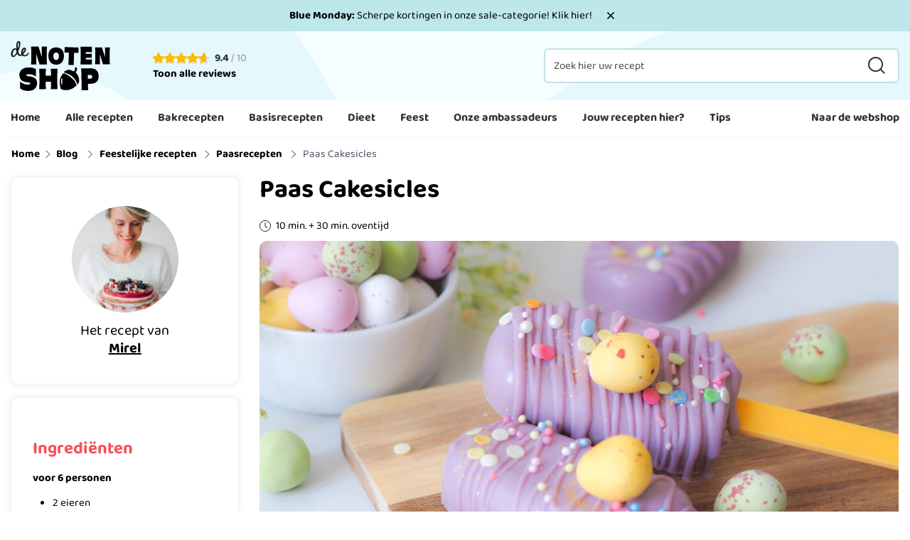

--- FILE ---
content_type: application/javascript
request_url: https://squeezely.tech/tracker/SQ-25652534/sqzl.js
body_size: 19335
content:
var el,sqzlConsentManagementEnabled=!(sqzlLoaderFiles={polyfill:{src:"https://squeezely.tech/tracker/base_wp_fra01/394f97d55f1f2cf8c900.js"},activate:{src:"https://squeezely.tech/tracker/base_wp_fra01/24be6a6978a7db94a42f.js"}}),sqzlNce=function(e){var n=document.querySelector("script[nonce]");n&&e.setAttribute("nonce",n.nonce||n.getAttribute("nonce"))};function sqzlLdr(){if(!document.hasOwnProperty("sqzlLdrDone")){for(var e in sqzlLoaderFiles){var n;sqzlLoaderFiles.hasOwnProperty(e)&&"polyfill"!==e&&(n=document.createElement("script"),sqzlNce(n),n.src=sqzlLoaderFiles[e].src,n.id="sqzlLoader_"+e,n.async=1,document.head.appendChild(n))}document.sqzlLoaderQ=[function(){sqzlCommon.init({eventForwarding:{GA:{settings:{ua:"G-FWLS979W09"},events:{PersonalizationView:!0,PersonalizationClick:!0,PersonalizationClosed:!0,SqueezelyAudience:!0}}},ga4Events:["PersonalizationView","PersonalizationClick","SqueezelyAudience"],ga4PassPersonalizationNames:!0,merchant_currency:"EUR",sqzlSmartTracking:!1,noJSONP:!1,sqzlCookieLifetimeYears:30,sqzlCookieLifetimeDays:0,sqzlGoogleConversionId:"973724554",sqzlGoogleConversionLabel:"HPHlCMzN-LsaEIq3p9AD",sqzlProductSets:{1:[{id:"2735-BV15",object_id:"2735-BV15",product_id:"2735-BV15",description:"Melkpoeder Mager (Biologische) Onze biologische, magere melkpoeder wordt gemaakt uit verse koemelk. Na een proces van onder anderen pasteurisatie wordt het ingedikt waar vervolgens poeder van wordt gemaakt. De magere melkpoeder staat bekend om te gebruiken in de koffie. Maar ook is het terug te vinden in veel baksels of door de yoghurt. En vergeet niet dat je er ook gemakkelijk sauzen mee kan indikken.",body:"Melkpoeder Mager (Biologische) Onze biologische, magere melkpoeder wordt gemaakt uit verse koemelk. Na een proces van onder anderen pasteurisatie wordt het ingedikt waar vervolgens poeder van wordt gemaakt. De magere melkpoeder staat bekend om te gebruiken in de koffie. Maar ook is het terug te vinden in veel baksels of door de yoghurt. En vergeet niet dat je er ook gemakkelijk sauzen mee kan indikken.",image:"https://www.denotenshop.nl/media/catalog/product/2/7/2735.png",image_square:"https://www.denotenshop.nl/media/catalog/product/2/7/2735.png",image_url:"https://www.denotenshop.nl/media/catalog/product/2/7/2735.png",image_original:"https://www.denotenshop.nl/media/catalog/product/2/7/2735.png",image_2:"",image_square_2:"",image_url_2:"https://www.denotenshop.nl/media/catalog/product/2/7/2735.png",image_original_2:"",inventory:0,currency_sign:"€",price:"4.50",sale_price:"",raw_price:"4.50",url:"https://www.denotenshop.nl/melkpoeder-mager-bio.html",name:"Melkpoeder mager  400 gram",title:"Melkpoeder mager  400 gram",availability:"in stock",condition:"new",brand:"De Notenshop",size:"",color:"",language:"nl-nl",parent_id:"2735",external_object_id:"",disabled:0,rating:"",level_two_categories:"Bakken & koken / Merken / Dieet",level_three_categories:"Bindmiddelen / De Notenshop / Alle bak- en kookproducten / Eiwitrijk / Vegetarisch / Vetarm",bio:"Biologisch",shipping_weight:"400g",short_description:"Biologische melkpoeder mager, te gebruiken in de koffie of in verschillende baksels.",country_origin:"uit Duitsland",custom_parent_id:"2735"},{id:"7960-P5",object_id:"7960-P5",product_id:"7960-P5",description:"Chocolade amaretto cookies melk  Wat een combinatie! Heerlijk knapperige koekjes met de rijke smaak van amaretto, omhuld met een romige laag melkchocolade. De perfecte combinatie van zoet, nootachtig en zacht. Een luxe traktatie bij de koffie of gewoon voor tussendoor. Ze lijken bijna op chocoladekruidnoten!  Wat is Amaretto?  Amaretto komt van het Italiaanse woord “amaro” (bitter). Amaretto betekent letterlijk “een beetje bitter”. Vandaar die typische zoet-bittere balans.",body:"Chocolade amaretto cookies melk  Wat een combinatie! Heerlijk knapperige koekjes met de rijke smaak van amaretto, omhuld met een romige laag melkchocolade. De perfecte combinatie van zoet, nootachtig en zacht. Een luxe traktatie bij de koffie of gewoon voor tussendoor. Ze lijken bijna op chocoladekruidnoten!  Wat is Amaretto?  Amaretto komt van het Italiaanse woord “amaro” (bitter). Amaretto betekent letterlijk “een beetje bitter”. Vandaar die typische zoet-bittere balans.",image:"https://www.denotenshop.nl/media/catalog/product/7/9/7960_chocolade_amaretto_cookies_melk_web1.jpg",image_square:"https://www.denotenshop.nl/media/catalog/product/7/9/7960_chocolade_amaretto_cookies_melk_web1.jpg",image_url:"https://www.denotenshop.nl/media/catalog/product/7/9/7960_chocolade_amaretto_cookies_melk_web1.jpg",image_original:"https://www.denotenshop.nl/media/catalog/product/7/9/7960_chocolade_amaretto_cookies_melk_web1.jpg",image_2:"",image_square_2:"",image_url_2:"https://www.denotenshop.nl/media/catalog/product/7/9/7960_chocolade_amaretto_cookies_melk_web1.jpg",image_original_2:"",inventory:0,currency_sign:"€",price:"3.50",sale_price:"",raw_price:"3.50",url:"https://www.denotenshop.nl/chocolade-amaretto-cookies-melk.html",name:"Chocolade amaretto cookies melk 150 gram",title:"Chocolade amaretto cookies melk 150 gram",availability:"in stock",condition:"new",brand:"De Notenshop",size:"",color:"",language:"nl-nl",parent_id:"7960",external_object_id:"",disabled:0,rating:"",level_two_categories:"Snacks / Chocolade / Merken",level_three_categories:"Koekjes / Alle Chocoladeproducten / De Notenshop / Alle snacks / Chocolade snacks",bio:null,shipping_weight:"150g",short_description:"Deze moet je proeven! Amaretto-koekjes met overheerlijke melkchocolade!",country_origin:"uit Nederland",custom_parent_id:"7960"},{id:"7115-BV15",object_id:"7115-BV15",product_id:"7115-BV15",description:"Borrelnoten festival  Borrelnoten, wie kent ze niet? Heerlijke knapperige borrelnootjes voor alle feesten en partijen! De mix bestaat uit verschillende soorten borrelnootjes waarvan je blijft eten. Verslavend lekker!  De laag waaronder het nootje zich bevindt bestaat voor een groot deel uit zetmeel waardoor ze heerlijk knapperig worden. De nootjes zijn een heerlijke snack of wanneer je lekker op de bank aan het hangen bent.",body:"Borrelnoten festival  Borrelnoten, wie kent ze niet? Heerlijke knapperige borrelnootjes voor alle feesten en partijen! De mix bestaat uit verschillende soorten borrelnootjes waarvan je blijft eten. Verslavend lekker!  De laag waaronder het nootje zich bevindt bestaat voor een groot deel uit zetmeel waardoor ze heerlijk knapperig worden. De nootjes zijn een heerlijke snack of wanneer je lekker op de bank aan het hangen bent.",image:"https://www.denotenshop.nl/media/catalog/product/7/1/7115_borrelnoten_festival_web1.jpg",image_square:"https://www.denotenshop.nl/media/catalog/product/7/1/7115_borrelnoten_festival_web1.jpg",image_url:"https://www.denotenshop.nl/media/catalog/product/7/1/7115_borrelnoten_festival_web1.jpg",image_original:"https://www.denotenshop.nl/media/catalog/product/7/1/7115_borrelnoten_festival_web1.jpg",image_2:"",image_square_2:"",image_url_2:"https://www.denotenshop.nl/media/catalog/product/7/1/7115_borrelnoten_festival_web1.jpg",image_original_2:"",inventory:0,currency_sign:"€",price:"4.50",sale_price:"",raw_price:"4.50",url:"https://www.denotenshop.nl/borrelnoten-festival.html",name:"Borrelnoten festival 350 gram",title:"Borrelnoten festival 350 gram",availability:"in stock",condition:"new",brand:"De Notenshop",size:"",color:"",language:"nl-nl",parent_id:"7115",external_object_id:"",disabled:0,rating:"",level_two_categories:"Noten / Merken / Snacks / Cadeaus / Dieet",level_three_categories:"Borrelnoten / De Notenshop / Alle snacks / Snackmixen / Kerstmis / Eiwitrijk / Sinterklaas / Veganistisch / Vegetarisch",bio:null,shipping_weight:"350g",short_description:"Heerlijke knapperige borrelnoten festival voor al jouw feesten en partijen. Een lekkere mix van verschillende borrelnootjes die verslavend lekker zijn!",country_origin:"uit Nederland",custom_parent_id:"7115"},{id:"7580-DS4",object_id:"7580-DS4",product_id:"7580-DS4",description:"Melk chocolade aardbeien  Aardbeien en chocolade lijken een onafscheidelijke combinatie die het altijd goed doet. Bij De Notenshop vind je nu ook gevriesdroogde aardbeien met een laagje pure chocolade. Die zijn super lekker en doordat de aardbeien gevriesdroogd zijn, hierdoor zijn ze veel langer houdbaar. Geniet van deze overheerlijke snack samen met een kopje thee of koffie!",body:"Melk chocolade aardbeien  Aardbeien en chocolade lijken een onafscheidelijke combinatie die het altijd goed doet. Bij De Notenshop vind je nu ook gevriesdroogde aardbeien met een laagje pure chocolade. Die zijn super lekker en doordat de aardbeien gevriesdroogd zijn, hierdoor zijn ze veel langer houdbaar. Geniet van deze overheerlijke snack samen met een kopje thee of koffie!",image:"https://www.denotenshop.nl/media/catalog/product/7/5/7580_melkchocolade_aardbeien_web1.jpg",image_square:"https://www.denotenshop.nl/media/catalog/product/7/5/7580_melkchocolade_aardbeien_web1.jpg",image_url:"https://www.denotenshop.nl/media/catalog/product/7/5/7580_melkchocolade_aardbeien_web1.jpg",image_original:"https://www.denotenshop.nl/media/catalog/product/7/5/7580_melkchocolade_aardbeien_web1.jpg",image_2:"",image_square_2:"",image_url_2:"https://www.denotenshop.nl/media/catalog/product/7/5/7580_melkchocolade_aardbeien_web1.jpg",image_original_2:"",inventory:0,currency_sign:"€",price:"79.95",sale_price:"",raw_price:"79.95",url:"https://www.denotenshop.nl/melk-chocolade-aardbeien.html",name:"Melk chocolade aardbeien 4 kg doos",title:"Melk chocolade aardbeien 4 kg doos",availability:"in stock",condition:"new",brand:"De Notenshop",size:"",color:"",language:"nl-nl",parent_id:"7580",external_object_id:"",disabled:0,rating:"",level_two_categories:"Chocolade / Merken / Cadeaus",level_three_categories:"Choco Pinda's & Rozijnen / Chocolade & Bonbons / De Notenshop / Speciaal voor jou!",bio:null,shipping_weight:"4000g",short_description:"Bestel nu de lekkerste snack bij De Notenshop: gevriesdroogde aardbeien met melk chocolade. Deze combinatie is verrukkelijk en doordat de aardbeien gevriesdroogd zijn ze langer houdbaar.",country_origin:"uit Nederland",custom_parent_id:"7580"},{id:"90035",object_id:"90035",product_id:"90035",description:"Your Organic Nature koolzaadolie kopen Koolzaadolie van Your Organic Nature is gemaakt van planten die behoren tot het geslacht Brassica, uit de mosterdfamilie. Dit type zaad wordt in China, Canada en Europa grootschalig biologisch geteeld. Koolzaadolie heeft een gelige kleur en een nootachtige smaak, en is geschikt om te gebruiken in salades, dipsausjes en dressings.",body:"Your Organic Nature koolzaadolie kopen Koolzaadolie van Your Organic Nature is gemaakt van planten die behoren tot het geslacht Brassica, uit de mosterdfamilie. Dit type zaad wordt in China, Canada en Europa grootschalig biologisch geteeld. Koolzaadolie heeft een gelige kleur en een nootachtige smaak, en is geschikt om te gebruiken in salades, dipsausjes en dressings.",image:"https://www.denotenshop.nl/media/catalog/product/8/7/koolzaadolie-500-ml.jpg",image_square:"https://www.denotenshop.nl/media/catalog/product/8/7/koolzaadolie-500-ml.jpg",image_url:"https://www.denotenshop.nl/media/catalog/product/8/7/koolzaadolie-500-ml.jpg",image_original:"https://www.denotenshop.nl/media/catalog/product/8/7/koolzaadolie-500-ml.jpg",image_2:"",image_square_2:"",image_url_2:"https://www.denotenshop.nl/media/catalog/product/8/7/koolzaadolie-500-ml.jpg",image_original_2:"",inventory:0,currency_sign:"€",price:"3.99",sale_price:"",raw_price:"3.99",url:"https://www.denotenshop.nl/your-organic-nature-koolzaadolie-500-ml.html",name:"Your Organic Nature Koolzaadolie 500 ml",title:"Your Organic Nature Koolzaadolie 500 ml",availability:"in stock",condition:"new",brand:"Your Organic Nature",size:"",color:"",language:"nl-nl",parent_id:"90035",external_object_id:"",disabled:0,rating:"",level_two_categories:"Bakken & koken / Merken / Dieet",level_three_categories:"Olie & Azijn / Your Organic Nature / Koolhydraatarm / Glutenvrij / Suikervrij / Veganistisch / Vegetarisch / Lactosevrij / Tarwevrij",bio:"Biologisch",shipping_weight:"500g",short_description:"Biologische koudgeperste koolzaadolie van Your Organic Nature in een glazen fles van 500ml.",country_origin:"uit Nederland",custom_parent_id:"90035"},{id:"5560-BD10",object_id:"5560-BD10",product_id:"5560-BD10",description:"Choc bars cookie caramel 3 stuks  Geniet van pure verwennerij met onze ambachtelijke Choc Bars Cookie Caramel! Drie grote, heerlijke repen van romige melkchocolade, gevuld met knapperige vanillekoekjes en zachte karamelstukjes. De perfecte balans tussen zoet, crunchy en smeuïg: een traktatie voor echte chocoladeliefhebbers.",body:"Choc bars cookie caramel 3 stuks  Geniet van pure verwennerij met onze ambachtelijke Choc Bars Cookie Caramel! Drie grote, heerlijke repen van romige melkchocolade, gevuld met knapperige vanillekoekjes en zachte karamelstukjes. De perfecte balans tussen zoet, crunchy en smeuïg: een traktatie voor echte chocoladeliefhebbers.",image:"https://www.denotenshop.nl/media/catalog/product/c/h/choc_bars_cookie_caramel_3_stuks_web1.jpg",image_square:"https://www.denotenshop.nl/media/catalog/product/c/h/choc_bars_cookie_caramel_3_stuks_web1.jpg",image_url:"https://www.denotenshop.nl/media/catalog/product/c/h/choc_bars_cookie_caramel_3_stuks_web1.jpg",image_original:"https://www.denotenshop.nl/media/catalog/product/c/h/choc_bars_cookie_caramel_3_stuks_web1.jpg",image_2:"",image_square_2:"",image_url_2:"https://www.denotenshop.nl/media/catalog/product/c/h/choc_bars_cookie_caramel_3_stuks_web1.jpg",image_original_2:"",inventory:0,currency_sign:"€",price:"3.95",sale_price:"",raw_price:"3.95",url:"https://www.denotenshop.nl/choc-bars-cookie-caramel-3-stuks.html",name:"Choc bars cookie caramel 3 stuks",title:"Choc bars cookie caramel 3 stuks",availability:"in stock",condition:"new",brand:"De Notenshop",size:"",color:"",language:"nl-nl",parent_id:"5560",external_object_id:"",disabled:0,rating:"",level_two_categories:"Chocolade / Merken / Snacks / Dieet",level_three_categories:"Chocoladerepen / Chocolade & Bonbons / Alle Chocoladeproducten / De Notenshop / Alle snacks / Chocolade snacks / Vegetarisch",bio:null,shipping_weight:"100g",short_description:"3 heerlijke chocolade bars gemaakt van melkchocolade met een vulling van karamel en vanillekoekjes. Smullen!",country_origin:"uit Nederland",custom_parent_id:"5560"},{id:"5017177",object_id:"5017177",product_id:"5017177",description:"La Bio Idea Orzo kurkuma 400 gram  Maak jouw gerecht speciaal met deze biologische orzopasta met kurkuma van La Bio Idea. De pasta combineert de Italiaanse orzostructuur met de goudgele kleur en het krachtige aroma van kurkuma. Een echte aandachtstrekker voor op je bord!   Wat is Orzo?  Orzo is een kleine, rijstvormige pasta, ook wel bekend als 'risoni di grano duro' in Italië. Gemaakt van harde durumtarwe. Het is geen graan, maar een pastasoort met de vorm van gerst. Vandaar de naam ‘orzo’, wat ‘gerst’ betekent in het Italiaans. Oorspronkelijk veelgebruikt in stevige Italiaanse soepen, zoals minestrone. Nu is het een veelzijdige topper in moderne gerechten geworden. Je kunt het gebruiken als basis voor een romige orzotto (risotto‑variant), toevoegen aan salades of opleuken met pesto, groenten en kruiden.  Wat is Kurkuma?  Kurkuma, of in het Engels 'turmeric', wordt gewonnen uit de wortelstok van de plant Curcuma longa, een lid van de gemberfamilie. Het staat bekend om zijn dieporanje‑gele kleur en aardse, licht bittere smaak met een subtiele pittigheid. In de keuken wordt kurkuma al eeuwenlang in Azië gebruikt als specerij en kleurstof.La Bio Idea maakt meer biologische pastaproducten, kijk op de website van De Notenshop voor meer inspiratie!",body:"La Bio Idea Orzo kurkuma 400 gram  Maak jouw gerecht speciaal met deze biologische orzopasta met kurkuma van La Bio Idea. De pasta combineert de Italiaanse orzostructuur met de goudgele kleur en het krachtige aroma van kurkuma. Een echte aandachtstrekker voor op je bord!   Wat is Orzo?  Orzo is een kleine, rijstvormige pasta, ook wel bekend als 'risoni di grano duro' in Italië. Gemaakt van harde durumtarwe. Het is geen graan, maar een pastasoort met de vorm van gerst. Vandaar de naam ‘orzo’, wat ‘gerst’ betekent in het Italiaans. Oorspronkelijk veelgebruikt in stevige Italiaanse soepen, zoals minestrone. Nu is het een veelzijdige topper in moderne gerechten geworden. Je kunt het gebruiken als basis voor een romige orzotto (risotto‑variant), toevoegen aan salades of opleuken met pesto, groenten en kruiden.  Wat is Kurkuma?  Kurkuma, of in het Engels 'turmeric', wordt gewonnen uit de wortelstok van de plant Curcuma longa, een lid van de gemberfamilie. Het staat bekend om zijn dieporanje‑gele kleur en aardse, licht bittere smaak met een subtiele pittigheid. In de keuken wordt kurkuma al eeuwenlang in Azië gebruikt als specerij en kleurstof.La Bio Idea maakt meer biologische pastaproducten, kijk op de website van De Notenshop voor meer inspiratie!",image:"https://www.denotenshop.nl/media/catalog/product/p/r/productfoto_s_66_.jpg",image_square:"https://www.denotenshop.nl/media/catalog/product/p/r/productfoto_s_66_.jpg",image_url:"https://www.denotenshop.nl/media/catalog/product/p/r/productfoto_s_66_.jpg",image_original:"https://www.denotenshop.nl/media/catalog/product/p/r/productfoto_s_66_.jpg",image_2:"",image_square_2:"",image_url_2:"https://www.denotenshop.nl/media/catalog/product/p/r/productfoto_s_66_.jpg",image_original_2:"",inventory:0,currency_sign:"€",price:"3.29",sale_price:"",raw_price:"3.29",url:"https://www.denotenshop.nl/la-bio-idea-orzo-kurkuma-400-gram.html",name:"La  Idea Orzo kurkuma 400 gram",title:"La  Idea Orzo kurkuma 400 gram",availability:"in stock",condition:"new",brand:"La Bio Idea",size:"",color:"",language:"nl-nl",parent_id:"5017177",external_object_id:"",disabled:0,rating:"",level_two_categories:"Bakken & koken / Merken",level_three_categories:"Alle bak- en kookproducten / Pasta & noedels / La Bio Idea",bio:"Biologisch",shipping_weight:"400g",short_description:"Kleurrijke, biologische orzopasta met een warme gouden kleur door kurkuma!",country_origin:null,custom_parent_id:"5017177"},{id:"6450",object_id:"6450",product_id:"6450",description:"Choc block pindakaas 100 gram  Ben jij helemaal weg van melkchocolade met een bijzondere twist? Dan is dit choc block pindakaas echt iets voor jou! Ontdek de verfijnde smaak van onze chocoladereep: een perfecte balans tussen romige chocolade en de subtiele smaak van pinda.  Geef hem cadeau aan een echte liefhebber of gun jezelf een verwenmomentje. Je zult versteld staan van de verrukkelijke combinatie met pindakaas!",body:"Choc block pindakaas 100 gram  Ben jij helemaal weg van melkchocolade met een bijzondere twist? Dan is dit choc block pindakaas echt iets voor jou! Ontdek de verfijnde smaak van onze chocoladereep: een perfecte balans tussen romige chocolade en de subtiele smaak van pinda.  Geef hem cadeau aan een echte liefhebber of gun jezelf een verwenmomentje. Je zult versteld staan van de verrukkelijke combinatie met pindakaas!",image:"https://www.denotenshop.nl/media/catalog/product/c/h/choc_block_pindakaas_100_gram_web1.jpg",image_square:"https://www.denotenshop.nl/media/catalog/product/c/h/choc_block_pindakaas_100_gram_web1.jpg",image_url:"https://www.denotenshop.nl/media/catalog/product/c/h/choc_block_pindakaas_100_gram_web1.jpg",image_original:"https://www.denotenshop.nl/media/catalog/product/c/h/choc_block_pindakaas_100_gram_web1.jpg",image_2:"",image_square_2:"",image_url_2:"https://www.denotenshop.nl/media/catalog/product/c/h/choc_block_pindakaas_100_gram_web1.jpg",image_original_2:"",inventory:0,currency_sign:"€",price:"2.95",sale_price:"",raw_price:"2.95",url:"https://www.denotenshop.nl/choc-block-pindakaas-100-gram.html",name:"Choc block pindakaas (100 gram)",title:"Choc block pindakaas (100 gram)",availability:"in stock",condition:"new",brand:"De Notenshop",size:"",color:"",language:"nl-nl",parent_id:"6450",external_object_id:"",disabled:0,rating:"",level_two_categories:"Chocolade / Merken / Dieet",level_three_categories:"Chocoladerepen / Alle Chocoladeproducten / De Notenshop / Vegetarisch",bio:null,shipping_weight:"100g",short_description:"Geniet van een unieke melkchocoladereep met een romige pindakaastwist! Perfect als cadeau of voor een heerlijk verwenmoment.",country_origin:"uit Nederland",custom_parent_id:"6450"},{id:"5390-DS10",object_id:"5390-DS10",product_id:"5390-DS10",description:"Callebaut Crispearls melk  Laat je verassen door de melk variant van de overheerlijke crispearls van Callebaut. Evenals de pure variant zijn ook de melk crispearls voorzijn van een heerlijke kern van koekjes. Ze kunnen wel klein van stuk zijn, de smaak van deze krokante pareltjes zijn groots. Het zal je ook niks verbazen dat ook voor dit product weer gebruik is gemaakt van de aller beste Belgische chocolade.  Crispearls gebruiken  De crispeals zijn overheerlijk om mee te snacken, maar ook ideaal om bijvoorbeeld cakes mee te decoreren. Je kan ze natuurlijk ook verwerken in diverse desserts, voor een overheelijk crispy bite.  * De chocolade crisps zijn van 100% Callebaut chocolade. Ze zijn herpakt in verpakkingen van De Notenshop.",body:"Callebaut Crispearls melk  Laat je verassen door de melk variant van de overheerlijke crispearls van Callebaut. Evenals de pure variant zijn ook de melk crispearls voorzijn van een heerlijke kern van koekjes. Ze kunnen wel klein van stuk zijn, de smaak van deze krokante pareltjes zijn groots. Het zal je ook niks verbazen dat ook voor dit product weer gebruik is gemaakt van de aller beste Belgische chocolade.  Crispearls gebruiken  De crispeals zijn overheerlijk om mee te snacken, maar ook ideaal om bijvoorbeeld cakes mee te decoreren. Je kan ze natuurlijk ook verwerken in diverse desserts, voor een overheelijk crispy bite.  * De chocolade crisps zijn van 100% Callebaut chocolade. Ze zijn herpakt in verpakkingen van De Notenshop.",image:"https://www.denotenshop.nl/media/catalog/product/5/3/5390_callebaut_crispearls_melk_web1.jpg",image_square:"https://www.denotenshop.nl/media/catalog/product/5/3/5390_callebaut_crispearls_melk_web1.jpg",image_url:"https://www.denotenshop.nl/media/catalog/product/5/3/5390_callebaut_crispearls_melk_web1.jpg",image_original:"https://www.denotenshop.nl/media/catalog/product/5/3/5390_callebaut_crispearls_melk_web1.jpg",image_2:"",image_square_2:"",image_url_2:"https://www.denotenshop.nl/media/catalog/product/5/3/5390_callebaut_crispearls_melk_web1.jpg",image_original_2:"",inventory:0,currency_sign:"€",price:"187.95",sale_price:"",raw_price:"187.95",url:"https://www.denotenshop.nl/crispearls-melk.html",name:"Callebaut Crispearls MELK 10 kg doos",title:"Callebaut Crispearls MELK 10 kg doos",availability:"in stock",condition:"new",brand:"Callebaut",size:"",color:"",language:"nl-nl",parent_id:"5390",external_object_id:"",disabled:0,rating:"",level_two_categories:"Chocolade / Merken / Bakken & koken / Dieet",level_three_categories:"Alle Chocoladeproducten / De Notenshop / Alle bak- en kookproducten / Toppings & vullingen / Callebaut / Vegetarisch",bio:"Niet biologisch",shipping_weight:"10000g",short_description:"Crispearls melk van Callebaut zijn kleine glanzende chocolade pareltjes van maar 4 mm groot. In de kern is gebruik gemaakt van heerlijke biscuits wat zorgt voor een verrassende crispy bite. Alleen de aller beste melkchocolade wordt gebruikt om ervoor te zorgen dat de smaak van deze pareltjes ongeëvenaard is.",country_origin:"uit België",custom_parent_id:"5390"},{id:"5720-BV20",object_id:"5720-BV20",product_id:"5720-BV20",description:"Biologische crunchy muesli  Op zoek naar een lekker knapperige muesli? Dan ben je hier op de juiste plek! Onze biologische crunchy muesli is extra crunchy. Lekker voor door je kwark of yoghurt, maar wist je dat je met deze biologische muesli ook apple crumble en ander gebak kunt maken?  Onze biologische crunchy muesli is een perfecte basis muesli: voeg hier je eigen toppings aan toe om 'm helemaal naar wens te maken. Heb je er al eens aan gedacht om gedroogd fruit of chocolade druppels aan je ontbijtgranen toe te voegen? Zo begin je je dag gegarandeerd goed! Door een handje noten, pitten en zaden aan deze muesli toe te voegen, maak je jouw ontbijt nog gevarieerder en extra lekker.",body:"Biologische crunchy muesli  Op zoek naar een lekker knapperige muesli? Dan ben je hier op de juiste plek! Onze biologische crunchy muesli is extra crunchy. Lekker voor door je kwark of yoghurt, maar wist je dat je met deze biologische muesli ook apple crumble en ander gebak kunt maken?  Onze biologische crunchy muesli is een perfecte basis muesli: voeg hier je eigen toppings aan toe om 'm helemaal naar wens te maken. Heb je er al eens aan gedacht om gedroogd fruit of chocolade druppels aan je ontbijtgranen toe te voegen? Zo begin je je dag gegarandeerd goed! Door een handje noten, pitten en zaden aan deze muesli toe te voegen, maak je jouw ontbijt nog gevarieerder en extra lekker.",image:"https://www.denotenshop.nl/media/catalog/product/5/7/5720_crunchy_muesli_bio_web1.jpg",image_square:"https://www.denotenshop.nl/media/catalog/product/5/7/5720_crunchy_muesli_bio_web1.jpg",image_url:"https://www.denotenshop.nl/media/catalog/product/5/7/5720_crunchy_muesli_bio_web1.jpg",image_original:"https://www.denotenshop.nl/media/catalog/product/5/7/5720_crunchy_muesli_bio_web1.jpg",image_2:"",image_square_2:"",image_url_2:"https://www.denotenshop.nl/media/catalog/product/5/7/5720_crunchy_muesli_bio_web1.jpg",image_original_2:"",inventory:0,currency_sign:"€",price:"6.95",sale_price:"",raw_price:"6.95",url:"https://www.denotenshop.nl/crunchy-muesli-bio.html",name:"Crunchy muesli  800 gram",title:"Crunchy muesli  800 gram",availability:"in stock",condition:"new",brand:"De Notenshop",size:"",color:"",language:"nl-nl",parent_id:"5720",external_object_id:"",disabled:0,rating:"",level_two_categories:"Muesli & Granen / Merken / Dieet",level_three_categories:"Muesli / De Notenshop / Alle Muesli's & granen / Veganistisch / Vegetarisch",bio:"Biologisch",shipping_weight:"800g",short_description:"Biologische crunchy muesli met onder andere havervlokken, tarwevlokken en sultanarozijnen.",country_origin:"uit België",custom_parent_id:"5720"},{id:"5320-BV15",object_id:"5320-BV15",product_id:"5320-BV15",description:"Durum tarwegriesmeel semolina  Durum is een tarwesoort met een grote harde korrel en met een hoger glutengehalte dan reguliere tarwesoorten. Naast het feit dat durum tarwe een hoog glutengehalte heeft, bevat het ook eiwitten.  Gebruik durum tarwegriesmeel als basis voor het maken van pasta, brood en koekjes.",body:"Durum tarwegriesmeel semolina  Durum is een tarwesoort met een grote harde korrel en met een hoger glutengehalte dan reguliere tarwesoorten. Naast het feit dat durum tarwe een hoog glutengehalte heeft, bevat het ook eiwitten.  Gebruik durum tarwegriesmeel als basis voor het maken van pasta, brood en koekjes.",image:"https://www.denotenshop.nl/media/catalog/product/5/3/5320_durum_tarwegriesmeel_semolina_web1.jpg",image_square:"https://www.denotenshop.nl/media/catalog/product/5/3/5320_durum_tarwegriesmeel_semolina_web1.jpg",image_url:"https://www.denotenshop.nl/media/catalog/product/5/3/5320_durum_tarwegriesmeel_semolina_web1.jpg",image_original:"https://www.denotenshop.nl/media/catalog/product/5/3/5320_durum_tarwegriesmeel_semolina_web1.jpg",image_2:"",image_square_2:"",image_url_2:"https://www.denotenshop.nl/media/catalog/product/5/3/5320_durum_tarwegriesmeel_semolina_web1.jpg",image_original_2:"",inventory:0,currency_sign:"€",price:"2.25",sale_price:"",raw_price:"2.25",url:"https://www.denotenshop.nl/durum-tarwegriesmeel.html",name:"Durum tarwegriesmeel 600 gram",title:"Durum tarwegriesmeel 600 gram",availability:"in stock",condition:"new",brand:"De Notenshop",size:"",color:"",language:"nl-nl",parent_id:"5320",external_object_id:"",disabled:0,rating:"",level_two_categories:"Bakken & koken / Merken / Gezondheid / Dieet",level_three_categories:"Meel & Bloem / De Notenshop / Alle bak- en kookproducten / Alle gezondheid / Veganistisch / Vegetarisch",bio:"Niet biologisch",shipping_weight:"600g",short_description:"Durum tarwegriesmeel in een handige hersluitbare stazak!",country_origin:"uit Duitsland",custom_parent_id:"5320"},{id:"3535-P30",object_id:"3535-P30",product_id:"3535-P30",description:"Spicy Rings Ben jij een echte chipsliefhebber dan zijn deze Spicy Rings jou op het lijf geschreven. De Spicy Rings zorgen door de zoute, licht spicy kruiden voor een heerlijke verleidelijke smaakbeleving. Deze rondje chipjes kun je in een bakje op tafel zetten, maar natuurlijk ook lekker ongegeneerd uit de zak eten. Pas op dat je de zak niet in één keer leeg eet! Echt een aanrader voor jezelf, maar ook voor jouw gasten.",body:"Spicy Rings Ben jij een echte chipsliefhebber dan zijn deze Spicy Rings jou op het lijf geschreven. De Spicy Rings zorgen door de zoute, licht spicy kruiden voor een heerlijke verleidelijke smaakbeleving. Deze rondje chipjes kun je in een bakje op tafel zetten, maar natuurlijk ook lekker ongegeneerd uit de zak eten. Pas op dat je de zak niet in één keer leeg eet! Echt een aanrader voor jezelf, maar ook voor jouw gasten.",image:"https://www.denotenshop.nl/media/catalog/product/3/5/3535.png",image_square:"https://www.denotenshop.nl/media/catalog/product/3/5/3535.png",image_url:"https://www.denotenshop.nl/media/catalog/product/3/5/3535.png",image_original:"https://www.denotenshop.nl/media/catalog/product/3/5/3535.png",image_2:"",image_square_2:"",image_url_2:"https://www.denotenshop.nl/media/catalog/product/3/5/3535.png",image_original_2:"",inventory:0,currency_sign:"€",price:"2.09",sale_price:"",raw_price:"2.09",url:"https://www.denotenshop.nl/spicy-rings.html",name:"spicy rings 150 gram",title:"spicy rings 150 gram",availability:"in stock",condition:"new",brand:"De Notenshop",size:"",color:"",language:"nl-nl",parent_id:"3535",external_object_id:"",disabled:0,rating:"",level_two_categories:"Snacks / Merken",level_three_categories:"Chips / De Notenshop / Alle snacks",bio:null,shipping_weight:"150g",short_description:"Een knapperige snack om je vingers bij af te likken. Verslavend lekker!",country_origin:"uit Nederland",custom_parent_id:"3535"},{id:"4121-DS10",object_id:"4121-DS10",product_id:"4121-DS10",description:"Kokos Chips Geroosterd (Biologische)  Deze kokoschips zijn kort geroosterd in de oven, waardoor ze een licht bruin kleurtje krijgen en een lekkere bite. Door het roosteren komt de smaak van de kokoschips nog beter naar boven. Extra lekker dus!  Deze biologische kokoschips gebruik je door je ontbijtgranen of als garnering over curry's!",body:"Kokos Chips Geroosterd (Biologische)  Deze kokoschips zijn kort geroosterd in de oven, waardoor ze een licht bruin kleurtje krijgen en een lekkere bite. Door het roosteren komt de smaak van de kokoschips nog beter naar boven. Extra lekker dus!  Deze biologische kokoschips gebruik je door je ontbijtgranen of als garnering over curry's!",image:"https://www.denotenshop.nl/media/catalog/product/4/1/4121_kokos_chips_geroosterd_bio_web1.jpg",image_square:"https://www.denotenshop.nl/media/catalog/product/4/1/4121_kokos_chips_geroosterd_bio_web1.jpg",image_url:"https://www.denotenshop.nl/media/catalog/product/4/1/4121_kokos_chips_geroosterd_bio_web1.jpg",image_original:"https://www.denotenshop.nl/media/catalog/product/4/1/4121_kokos_chips_geroosterd_bio_web1.jpg",image_2:"",image_square_2:"",image_url_2:"https://www.denotenshop.nl/media/catalog/product/4/1/4121_kokos_chips_geroosterd_bio_web1.jpg",image_original_2:"",inventory:0,currency_sign:"€",price:"83.95",sale_price:"",raw_price:"83.95",url:"https://www.denotenshop.nl/kokos-chips-geroosterd-bio.html",name:"Kokos chips geroosterd  10 kg doos",title:"Kokos chips geroosterd  10 kg doos",availability:"in stock",condition:"new",brand:"De Notenshop",size:"",color:"",language:"nl-nl",parent_id:"4121",external_object_id:"",disabled:0,rating:"",level_two_categories:"Gedroogd fruit / Superfood / Merken / Snacks / Dieet",level_three_categories:"Gedroogd Fruit Ongezoet / Kokos / Alle Superfoods / Alle gedroogd fruit / De Notenshop / Chips / Veganistisch / Vegetarisch",bio:"Biologisch",shipping_weight:"10000g",short_description:"Kokos chips licht geroosterd, geeft net wat meer smaak dan normale kokos chips.",country_origin:"uit Sri Lanka",custom_parent_id:"4121"},{id:"1025-P30",object_id:"1025-P30",product_id:"1025-P30",description:"Pinda’s Gebrand Gezouten  Gezouten pinda’s zijn ideaal als borrelhap bij een feestje. Daarnaast is het ook gewoon een lekker tussendoortje om af en toe even wat van te pakken. Naast de gezouten variant verkoopt De Notenshop verschillende soorten pinda’s.  Profiteer van onze voordelige bulkverpakking van 1 kilo!  Pinda's verwerken  De pinda’s van De Notenshop zijn vers gebrand en gezouten. Veel mensen kiezen voor gezouten pinda’s als hartige snack. Daarnaast kun je ze ook goed verwerken in salades voor een lekkere bite.  Heb je toch liever doppinda's, vlies pinda's, suikerpinda's of een van onze andere varianten? Kijk dan naar de rest van ons assortiment.",body:"Pinda’s Gebrand Gezouten  Gezouten pinda’s zijn ideaal als borrelhap bij een feestje. Daarnaast is het ook gewoon een lekker tussendoortje om af en toe even wat van te pakken. Naast de gezouten variant verkoopt De Notenshop verschillende soorten pinda’s.  Profiteer van onze voordelige bulkverpakking van 1 kilo!  Pinda's verwerken  De pinda’s van De Notenshop zijn vers gebrand en gezouten. Veel mensen kiezen voor gezouten pinda’s als hartige snack. Daarnaast kun je ze ook goed verwerken in salades voor een lekkere bite.  Heb je toch liever doppinda's, vlies pinda's, suikerpinda's of een van onze andere varianten? Kijk dan naar de rest van ons assortiment.",image:"https://www.denotenshop.nl/media/catalog/product/1/0/1025_pinda_s_gebrand_en_gezouten_web1.jpg",image_square:"https://www.denotenshop.nl/media/catalog/product/1/0/1025_pinda_s_gebrand_en_gezouten_web1.jpg",image_url:"https://www.denotenshop.nl/media/catalog/product/1/0/1025_pinda_s_gebrand_en_gezouten_web1.jpg",image_original:"https://www.denotenshop.nl/media/catalog/product/1/0/1025_pinda_s_gebrand_en_gezouten_web1.jpg",image_2:"",image_square_2:"",image_url_2:"https://www.denotenshop.nl/media/catalog/product/1/0/1025_pinda_s_gebrand_en_gezouten_web1.jpg",image_original_2:"",inventory:0,currency_sign:"€",price:"3.25",sale_price:"",raw_price:"3.25",url:"https://www.denotenshop.nl/pinda-s-gebrand-gezouten.html",name:"pinda's gebrand gezouten 500 gram",title:"pinda's gebrand gezouten 500 gram",availability:"in stock",condition:"new",brand:"De Notenshop",size:"",color:"",language:"nl-nl",parent_id:"1025",external_object_id:"",disabled:0,rating:"",level_two_categories:"Noten / Dieet",level_three_categories:"Pinda's / Alle noten / Eiwitrijk / Veganistisch / Vegetarisch",bio:"Niet biologisch",shipping_weight:"500g",short_description:"Pinda's gebrand & gezouten. Heerlijk als tussendoortje of in salades. Profiteer van onze voordelige bulkverpakking van 1 kilo!",country_origin:"uit Verenigde Staten",custom_parent_id:"1025"},{id:"1940-DS12.5",object_id:"1940-DS12.5",product_id:"1940-DS12.5",description:"Rozijnen licht klein  Zoals je misschien al wist: rozijnen zijn niets anders dan druiven die op natuurlijke wijze gedroogd zijn. Tijdens dit proces verliezen ze hun vocht, maar behouden ze hun volle, zoete smaak. Deze lichte variant is afkomstig uit Zuid-Afrika en heeft een zachte structuur en frisse uitstraling.  Perfect voor in de keuken  Door hun formaat zijn ze ideaal als je liever geen grote stukjes in je baksels hebt. Ze doen het goed in appeltaart, krentenbrood of andere gebakjes. Ook in muesli, yoghurt of een frisse salade zorgen ze voor een subtiele zoete touch.  Een fijne basis voor zoete of hartige combinaties  Of je nu graag bakt, ontbijtvariaties uitprobeert of je lunchsalade iets extra’s wilt geven, deze rozijnen zijn een handige smaakmaker in je voorraadkast. Handig om altijd bij de hand te hebben voor die lekkere, zelfgemaakte creaties.",body:"Rozijnen licht klein  Zoals je misschien al wist: rozijnen zijn niets anders dan druiven die op natuurlijke wijze gedroogd zijn. Tijdens dit proces verliezen ze hun vocht, maar behouden ze hun volle, zoete smaak. Deze lichte variant is afkomstig uit Zuid-Afrika en heeft een zachte structuur en frisse uitstraling.  Perfect voor in de keuken  Door hun formaat zijn ze ideaal als je liever geen grote stukjes in je baksels hebt. Ze doen het goed in appeltaart, krentenbrood of andere gebakjes. Ook in muesli, yoghurt of een frisse salade zorgen ze voor een subtiele zoete touch.  Een fijne basis voor zoete of hartige combinaties  Of je nu graag bakt, ontbijtvariaties uitprobeert of je lunchsalade iets extra’s wilt geven, deze rozijnen zijn een handige smaakmaker in je voorraadkast. Handig om altijd bij de hand te hebben voor die lekkere, zelfgemaakte creaties.",image:"https://www.denotenshop.nl/media/catalog/product/r/o/rozijnen-licht-klein_1.jpg",image_square:"https://www.denotenshop.nl/media/catalog/product/r/o/rozijnen-licht-klein_1.jpg",image_url:"https://www.denotenshop.nl/media/catalog/product/r/o/rozijnen-licht-klein_1.jpg",image_original:"https://www.denotenshop.nl/media/catalog/product/r/o/rozijnen-licht-klein_1.jpg",image_2:"",image_square_2:"",image_url_2:"https://www.denotenshop.nl/media/catalog/product/r/o/rozijnen-licht-klein_1.jpg",image_original_2:"",inventory:0,currency_sign:"€",price:"72.95",sale_price:"",raw_price:"72.95",url:"https://www.denotenshop.nl/rozijnen-licht-klein.html",name:"Rozijnen licht klein 12,5 kg doos",title:"Rozijnen licht klein 12,5 kg doos",availability:"in stock",condition:"new",brand:"De Notenshop",size:"",color:"",language:"nl-nl",parent_id:"1940",external_object_id:"",disabled:0,rating:"",level_two_categories:"Gedroogd fruit / Merken / Dieet",level_three_categories:"Rozijnen / De Notenshop / Veganistisch / Vegetarisch / Vetarm",bio:"Niet biologisch",shipping_weight:"12500g",short_description:"Onze lichte rozijnen zijn klein van formaat en heerlijk zoet. Handig voor in salades en door zuivelproducten!",country_origin:"uit Zuid-Afrika",custom_parent_id:"1940"},{id:"20374988",object_id:"20374988",product_id:"20374988",description:"RaviFruit Rode bessen puree  Hoe handig? Fruitpuree die je ongeopend buiten de koelkast kunt bewaren! Gebruik het voor jouw lekkerste gebak, ijs, yoghurt of zelfs cocktails! Zonder onnodige toevoegingen: gewoon fruitpuree en suiker. Zo blijf je de frisse fruitsmaak proeven!Ook benieuwd naar de andere soorten fruitpurees van RaviFruit? Klik hier.Na opening maximaal 7 dagen in de originele verpakking in de koelkast bewaren.",body:"RaviFruit Rode bessen puree  Hoe handig? Fruitpuree die je ongeopend buiten de koelkast kunt bewaren! Gebruik het voor jouw lekkerste gebak, ijs, yoghurt of zelfs cocktails! Zonder onnodige toevoegingen: gewoon fruitpuree en suiker. Zo blijf je de frisse fruitsmaak proeven!Ook benieuwd naar de andere soorten fruitpurees van RaviFruit? Klik hier.Na opening maximaal 7 dagen in de originele verpakking in de koelkast bewaren.",image:"https://www.denotenshop.nl/media/catalog/product/r/a/ravifruit_rode_bessen.png",image_square:"https://www.denotenshop.nl/media/catalog/product/r/a/ravifruit_rode_bessen.png",image_url:"https://www.denotenshop.nl/media/catalog/product/r/a/ravifruit_rode_bessen.png",image_original:"https://www.denotenshop.nl/media/catalog/product/r/a/ravifruit_rode_bessen.png",image_2:"",image_square_2:"",image_url_2:"https://www.denotenshop.nl/media/catalog/product/r/a/ravifruit_rode_bessen.png",image_original_2:"",inventory:0,currency_sign:"€",price:"13.95",sale_price:"",raw_price:"13.95",url:"https://www.denotenshop.nl/ravifruit-rode-bessen-puree-1-kg.html",name:"RaviFruit Rode bessen puree 1 kg",title:"RaviFruit Rode bessen puree 1 kg",availability:"in stock",condition:"new",brand:"De Notenshop",size:"",color:"",language:"nl-nl",parent_id:"20374988",external_object_id:"",disabled:0,rating:"",level_two_categories:"Bakken & koken / Merken / Dieet",level_three_categories:"Alle bak- en kookproducten / Toppings & vullingen / RaviFruit / Veganistisch / Vegetarisch",bio:null,shipping_weight:"1000g",short_description:"Puree van kwaliteitsfruit die je ongeopend buiten de koelkast kan bewaren!",country_origin:"uit Frankrijk",custom_parent_id:"20374988"},{id:"131767",object_id:"131767",product_id:"131767",description:"Bijenhuis bos honing 350 gram  Boshoning is een donkere honingsoort die wordt gemaakt door bijen die nectar en honingdauw verzamelen uit bossen. In plaats van alleen nectar van bloemen, komt boshoning vaak deels uit honingdauw. Honingdauw is eigenlijk plakkerige druppels op bladeren, gemaakt door bladluizen die plantensap verzamelen. Bijen verzamelen die zoete druppels en maken er honing van. Daardoor krijgt boshoning zijn donkere kleur en volle, rijke smaak.  Perfect om te smeren op brood, te roeren door je yoghurt of te gebruiken in warme dranken en bakrecepten. Puur natuur, rechtstreeks uit Europa.Kijk op denotenshop.nl voor meer soorten honing van Het Bijenhuis.  Wat is Het Bijenhuis?  Het Bijenhuis is een merk uit Wageningen voor honingliefhebbers en imkers. Naast een breed assortiment imkermaterialen vind je er ook pure, onverhitte honing van hoge kwaliteit, zorgvuldig getest in laboratoria.   Het team van ervaren imkers geeft deskundig advies en ondersteunt de Nederlandse bijenteelt. Met eerlijke prijzen voor honing en duurzame initiatieven, zet Het Bijenhuis zich in voor mens, bij en natuur.",body:"Bijenhuis bos honing 350 gram  Boshoning is een donkere honingsoort die wordt gemaakt door bijen die nectar en honingdauw verzamelen uit bossen. In plaats van alleen nectar van bloemen, komt boshoning vaak deels uit honingdauw. Honingdauw is eigenlijk plakkerige druppels op bladeren, gemaakt door bladluizen die plantensap verzamelen. Bijen verzamelen die zoete druppels en maken er honing van. Daardoor krijgt boshoning zijn donkere kleur en volle, rijke smaak.  Perfect om te smeren op brood, te roeren door je yoghurt of te gebruiken in warme dranken en bakrecepten. Puur natuur, rechtstreeks uit Europa.Kijk op denotenshop.nl voor meer soorten honing van Het Bijenhuis.  Wat is Het Bijenhuis?  Het Bijenhuis is een merk uit Wageningen voor honingliefhebbers en imkers. Naast een breed assortiment imkermaterialen vind je er ook pure, onverhitte honing van hoge kwaliteit, zorgvuldig getest in laboratoria.   Het team van ervaren imkers geeft deskundig advies en ondersteunt de Nederlandse bijenteelt. Met eerlijke prijzen voor honing en duurzame initiatieven, zet Het Bijenhuis zich in voor mens, bij en natuur.",image:"https://www.denotenshop.nl/media/catalog/product/b/o/bos-1.png",image_square:"https://www.denotenshop.nl/media/catalog/product/b/o/bos-1.png",image_url:"https://www.denotenshop.nl/media/catalog/product/b/o/bos-1.png",image_original:"https://www.denotenshop.nl/media/catalog/product/b/o/bos-1.png",image_2:"",image_square_2:"",image_url_2:"https://www.denotenshop.nl/media/catalog/product/b/o/bos-1.png",image_original_2:"",inventory:0,currency_sign:"€",price:"6.50",sale_price:"",raw_price:"6.50",url:"https://www.denotenshop.nl/bijenhuis-bos-honing-350-gram.html",name:"Bijenhuis bos honing 350 gram",title:"Bijenhuis bos honing 350 gram",availability:"in stock",condition:"new",brand:"Bijenhuis",size:"",color:"",language:"nl-nl",parent_id:"131767",external_object_id:"",disabled:0,rating:"",level_two_categories:"Gezondheid / Bakken & koken / Merken",level_three_categories:"Honing / Alle gezondheid / Toppings & vullingen / Alle bak- en kookproducten / Het Bijenhuis",bio:null,shipping_weight:"350g",short_description:"Donkere honingsoort die komt van bijen die nectar en honingdauw verzamelen uit bossen!",country_origin:"uit Spanje",custom_parent_id:"131767"},{id:"BASICS2204",object_id:"BASICS2204",product_id:"BASICS2204",description:"Natural Spices Piramidezout 80 gram  De smaak van het zout komt het beste naar voren als je het over je gerecht strooit nadat je hebt gekookt. Je kan het eigenlijk overal over doen, denk aan pasta's en salades of over een goed stuk vlees. Met dit piramidezout breng je elk gerecht goed op smaak en creëer je een echte smaaksensatie.",body:"Natural Spices Piramidezout 80 gram  De smaak van het zout komt het beste naar voren als je het over je gerecht strooit nadat je hebt gekookt. Je kan het eigenlijk overal over doen, denk aan pasta's en salades of over een goed stuk vlees. Met dit piramidezout breng je elk gerecht goed op smaak en creëer je een echte smaaksensatie.",image:"https://www.denotenshop.nl/media/catalog/product/b/a/basics2204.png",image_square:"https://www.denotenshop.nl/media/catalog/product/b/a/basics2204.png",image_url:"https://www.denotenshop.nl/media/catalog/product/b/a/basics2204.png",image_original:"https://www.denotenshop.nl/media/catalog/product/b/a/basics2204.png",image_2:"",image_square_2:"",image_url_2:"https://www.denotenshop.nl/media/catalog/product/b/a/basics2204.png",image_original_2:"",inventory:0,currency_sign:"€",price:"3.59",sale_price:"",raw_price:"3.59",url:"https://www.denotenshop.nl/natural-spices-piramidezout-80-gram.html",name:"Natural Spices Piramidezout 80 gram",title:"Natural Spices Piramidezout 80 gram",availability:"in stock",condition:"new",brand:"Natural Spices",size:"",color:"",language:"nl-nl",parent_id:"BASICS2204",external_object_id:"",disabled:0,rating:"",level_two_categories:"Bakken & koken / Merken / Dieet",level_three_categories:"Kruiden & Specerijen / Natural Spices / Alle bak- en kookproducten / Veganistisch / Vegetarisch",bio:null,shipping_weight:"80g",short_description:"De kruiden en specerijen van Natural Spices mogen niet ontbreken in jouw keuken. Dit zout heeft zijn naam gekregen door zijn uiterlijk, ze zien er namelijk als piramides uit.",country_origin:null,custom_parent_id:"BASICS2204"},{id:"5000107",object_id:"5000107",product_id:"5000107",description:"De Halm muesli extra  Met deze rijke biologische muesli kun je extra genieten van heerlijke graanvlokken van De Halm. Er zitten namelijk 4 soorten graanvlokken in deze mix welke voor 70% aanwezig zijn. De overige 30% bestaat uit verschillende noten en zuidvruchten.   Muesli van De Halm gebruiken  Muesli wordt al jarenlang gebruikt bij het ontbijt en is afkomstig uit Zwitserland. Hier betekend muesli letterlijk 'papje', omdat muesli het lekkerste is met melk of yoghurt. Omdat de mix al gevuld is met noten en zuidvruchten hoef je niks extra's toe te voegen voor een goed begin van de dag.",body:"De Halm muesli extra  Met deze rijke biologische muesli kun je extra genieten van heerlijke graanvlokken van De Halm. Er zitten namelijk 4 soorten graanvlokken in deze mix welke voor 70% aanwezig zijn. De overige 30% bestaat uit verschillende noten en zuidvruchten.   Muesli van De Halm gebruiken  Muesli wordt al jarenlang gebruikt bij het ontbijt en is afkomstig uit Zwitserland. Hier betekend muesli letterlijk 'papje', omdat muesli het lekkerste is met melk of yoghurt. Omdat de mix al gevuld is met noten en zuidvruchten hoef je niks extra's toe te voegen voor een goed begin van de dag.",image:"https://www.denotenshop.nl/media/catalog/product/m/u/de-halm-muesli-extra-750-gram.jpg",image_square:"https://www.denotenshop.nl/media/catalog/product/m/u/de-halm-muesli-extra-750-gram.jpg",image_url:"https://www.denotenshop.nl/media/catalog/product/m/u/de-halm-muesli-extra-750-gram.jpg",image_original:"https://www.denotenshop.nl/media/catalog/product/m/u/de-halm-muesli-extra-750-gram.jpg",image_2:"",image_square_2:"",image_url_2:"https://www.denotenshop.nl/media/catalog/product/m/u/de-halm-muesli-extra-750-gram.jpg",image_original_2:"",inventory:0,currency_sign:"€",price:"5.69",sale_price:"",raw_price:"5.69",url:"https://www.denotenshop.nl/de-halm-muesli-extra-bio-750-gram.html",name:"De Halm Muesli extra  750 gram",title:"De Halm Muesli extra  750 gram",availability:"in stock",condition:"new",brand:"De Halm",size:"",color:"",language:"nl-nl",parent_id:"5000107",external_object_id:"",disabled:0,rating:"",level_two_categories:"Muesli & Granen / Merken / Dieet",level_three_categories:"Muesli / De Halm / Alle Muesli's & granen / Eiwitrijk / Veganistisch / Vegetarisch",bio:"Biologisch",shipping_weight:"750g",short_description:"Biologische muesli extra met 70% graanvlokken en 30% noten en zuidvruchten. In een handige zak van 750 gram van De Halm.",country_origin:"uit Nederland",custom_parent_id:"5000107"},{id:"6710-BV10",object_id:"6710-BV10",product_id:"6710-BV10",description:"Chocolade yoghurt aardbeien  Aardbeien en chocolade lijken een onafscheidelijke combinatie die het altijd goed doet. Bij De Notenshop vind je nu ook gevriesdroogde aardbeien met een laagje yoghurt chocolade. Superlekker en dankzij het vriesdrogen extra lang houdbaar. Dat is ideaal als je af en toe wilt genieten van deze heerlijke snack, maar niet meteen een grote voorraad binnen een paar dagen op wilt eten!  Deze heerlijke gevriesdroogde aardbeien met yoghurt chocolade bestel je eenvoudig bij De Notenshop in de gewenste hoeveelheid. Ben je groot fan en kun je er geen genoeg van krijgen? Dan is de doos van 4000 gram ideaal voor jou! Voor de kleinere snackers is er een handige stazak van 350 gram.",body:"Chocolade yoghurt aardbeien  Aardbeien en chocolade lijken een onafscheidelijke combinatie die het altijd goed doet. Bij De Notenshop vind je nu ook gevriesdroogde aardbeien met een laagje yoghurt chocolade. Superlekker en dankzij het vriesdrogen extra lang houdbaar. Dat is ideaal als je af en toe wilt genieten van deze heerlijke snack, maar niet meteen een grote voorraad binnen een paar dagen op wilt eten!  Deze heerlijke gevriesdroogde aardbeien met yoghurt chocolade bestel je eenvoudig bij De Notenshop in de gewenste hoeveelheid. Ben je groot fan en kun je er geen genoeg van krijgen? Dan is de doos van 4000 gram ideaal voor jou! Voor de kleinere snackers is er een handige stazak van 350 gram.",image:"https://www.denotenshop.nl/media/catalog/product/6/7/6710_chocolade_yoghurt_aardbeien_web1.jpg",image_square:"https://www.denotenshop.nl/media/catalog/product/6/7/6710_chocolade_yoghurt_aardbeien_web1.jpg",image_url:"https://www.denotenshop.nl/media/catalog/product/6/7/6710_chocolade_yoghurt_aardbeien_web1.jpg",image_original:"https://www.denotenshop.nl/media/catalog/product/6/7/6710_chocolade_yoghurt_aardbeien_web1.jpg",image_2:"",image_square_2:"",image_url_2:"https://www.denotenshop.nl/media/catalog/product/6/7/6710_chocolade_yoghurt_aardbeien_web1.jpg",image_original_2:"",inventory:0,currency_sign:"€",price:"7.95",sale_price:"",raw_price:"7.95",url:"https://www.denotenshop.nl/chocolade-yoghurt-aardbeien.html",name:"Chocolade yoghurt aardbeien 350 gram",title:"Chocolade yoghurt aardbeien 350 gram",availability:"in stock",condition:"new",brand:"De Notenshop",size:"",color:"",language:"nl-nl",parent_id:"6710",external_object_id:"",disabled:0,rating:"",level_two_categories:"Chocolade / Merken / Snacks",level_three_categories:"Choco Pinda's & Rozijnen / Chocolade & Bonbons / De Notenshop / Alle snacks / Chocolade snacks",bio:null,shipping_weight:"350g",short_description:"Zin in iets bijzonders? Deze gevriesdroogde aardbeien met yoghurt chocolade zijn knapperig, romig en gevaarlijk lekker. En ze blijven ook nog eens lang goed!",country_origin:"uit Nederland",custom_parent_id:"6710"}],2:[{id:"1320-BV15",object_id:"1320-BV15",product_id:"1320-BV15",description:"Chiazaad  Chiazaad neemt de laatste jaren hard toe in populariteit. Dat begrijpen wij wel, want het is een veelzijdig product. Deze kleine zaadjes kun je gebruiken als basis voor chiapudding en smoothies. Wil je je havermoutpap of granola wat extra’s geven? Voeg dan een theelepel chiazaad aan je ontbijtje toe. Je kunt zelfs koekjes en cakes bakken met onze chiazaadjes! Lekker veelzijdig, altijd goed om in huis te hebben.",body:"Chiazaad  Chiazaad neemt de laatste jaren hard toe in populariteit. Dat begrijpen wij wel, want het is een veelzijdig product. Deze kleine zaadjes kun je gebruiken als basis voor chiapudding en smoothies. Wil je je havermoutpap of granola wat extra’s geven? Voeg dan een theelepel chiazaad aan je ontbijtje toe. Je kunt zelfs koekjes en cakes bakken met onze chiazaadjes! Lekker veelzijdig, altijd goed om in huis te hebben.",image:"https://www.denotenshop.nl/media/catalog/product/1/3/1320-4855_chiazaad_bio_web1.jpg",image_square:"https://www.denotenshop.nl/media/catalog/product/1/3/1320-4855_chiazaad_bio_web1.jpg",image_url:"https://www.denotenshop.nl/media/catalog/product/1/3/1320-4855_chiazaad_bio_web1.jpg",image_original:"https://www.denotenshop.nl/media/catalog/product/1/3/1320-4855_chiazaad_bio_web1.jpg",image_2:"",image_square_2:"",image_url_2:"https://www.denotenshop.nl/media/catalog/product/1/3/1320-4855_chiazaad_bio_web1.jpg",image_original_2:"",inventory:0,currency_sign:"€",price:"3.95",sale_price:"",raw_price:"3.95",url:"https://www.denotenshop.nl/chiazaad.html",name:"Chiazaad 500 gram",title:"Chiazaad 500 gram",availability:"in stock",condition:"new",brand:"De Notenshop",size:"",color:"",language:"nl-nl",parent_id:"1320",external_object_id:"",disabled:0,rating:"",level_two_categories:"Superfood / Pitten & Zaden / Merken / Dieet",level_three_categories:"Chiazaad / Alle Superfoods / Alle pitten & zaden / De Notenshop / Eiwitrijk / Veganistisch / Vegetarisch",bio:"Niet biologisch",shipping_weight:"500g",short_description:"Heerlijk door het deeg van brood, taart of koekjes en voor alle salades, vlees- en visgerechten!",country_origin:"uit Centraal Amerika, Afrika, India",custom_parent_id:"1320"},{id:"4835-NV20",object_id:"4835-NV20",product_id:"4835-NV20",description:"Pompoenpitten raw (biologisch)  Onze pompoenpitten zijn van uitstekende kwaliteit en heerlijk door salades en om zo uit het vuistje te eten. Je hoeft de pompoenpitten ook niet meer te pellen wat veel tijd bespaard want dit is een behoorlijke klus.    Pompoenpitten verwerken  Je kunt onze pompoenpitten mengen met wat gedroogd fruit en wat andere zaden & pitten of noten en deze verwerken in salades of mengen met zuivelproducten. Ook is het een heerlijke bite in verschillende vlees en visgerechten of mooi als garnering te gebruiken.  Wij hebben ook niet-biologische en geroosterde pompoenpitten.",body:"Pompoenpitten raw (biologisch)  Onze pompoenpitten zijn van uitstekende kwaliteit en heerlijk door salades en om zo uit het vuistje te eten. Je hoeft de pompoenpitten ook niet meer te pellen wat veel tijd bespaard want dit is een behoorlijke klus.    Pompoenpitten verwerken  Je kunt onze pompoenpitten mengen met wat gedroogd fruit en wat andere zaden & pitten of noten en deze verwerken in salades of mengen met zuivelproducten. Ook is het een heerlijke bite in verschillende vlees en visgerechten of mooi als garnering te gebruiken.  Wij hebben ook niet-biologische en geroosterde pompoenpitten.",image:"https://www.denotenshop.nl/media/catalog/product/4/5/4510-4835_pompoenpitten_raw_bio_web1_7.jpg",image_square:"https://www.denotenshop.nl/media/catalog/product/4/5/4510-4835_pompoenpitten_raw_bio_web1_7.jpg",image_url:"https://www.denotenshop.nl/media/catalog/product/4/5/4510-4835_pompoenpitten_raw_bio_web1_7.jpg",image_original:"https://www.denotenshop.nl/media/catalog/product/4/5/4510-4835_pompoenpitten_raw_bio_web1_7.jpg",image_2:"",image_square_2:"",image_url_2:"https://www.denotenshop.nl/media/catalog/product/4/5/4510-4835_pompoenpitten_raw_bio_web1_7.jpg",image_original_2:"",inventory:0,currency_sign:"€",price:"8.95",sale_price:"8.50",raw_price:"8.95",url:"https://www.denotenshop.nl/pompoenpitten-raw-bio.html",name:"Pompoenpitten  1000 gram",title:"Pompoenpitten  1000 gram",availability:"in stock",condition:"new",brand:"De Notenshop",size:"",color:"",language:"nl-nl",parent_id:"4835",external_object_id:"",disabled:0,rating:"",level_two_categories:"Pitten & Zaden / Merken / Sale! / Dieet",level_three_categories:"Pompoenpitten / Alle pitten & zaden / De Notenshop / Navulverpakkingen / Eiwitrijk / Koolhydraatarm / Veganistisch / Vegetarisch",bio:"Biologisch",shipping_weight:"1000g",short_description:"Van uitstekende kwaliteit. Heerlijk door salades.",country_origin:"uit China",custom_parent_id:"4835"},{id:"1750-NV20",object_id:"1750-NV20",product_id:"1750-NV20",description:"Pecannoten Ongebrand  Deze pecannoten zijn 100% puur, zonder toevoegingen. Ze hebben een zachte textuur en een licht zoete, nootachtige smaak.   Ideaal om zo te eten, door je ontbijt te mengen of om te gebruiken in baksels en salades. Deze noten zijn niet geroosterd of gezouten, gewoon zoals de natuur ze heeft bedoeld.  Voor wie houdt van pure eenvoud en rijke smaak.",body:"Pecannoten Ongebrand  Deze pecannoten zijn 100% puur, zonder toevoegingen. Ze hebben een zachte textuur en een licht zoete, nootachtige smaak.   Ideaal om zo te eten, door je ontbijt te mengen of om te gebruiken in baksels en salades. Deze noten zijn niet geroosterd of gezouten, gewoon zoals de natuur ze heeft bedoeld.  Voor wie houdt van pure eenvoud en rijke smaak.",image:"https://www.denotenshop.nl/media/catalog/product/p/e/pecannoten_ongebrand_1.jpg",image_square:"https://www.denotenshop.nl/media/catalog/product/p/e/pecannoten_ongebrand_1.jpg",image_url:"https://www.denotenshop.nl/media/catalog/product/p/e/pecannoten_ongebrand_1.jpg",image_original:"https://www.denotenshop.nl/media/catalog/product/p/e/pecannoten_ongebrand_1.jpg",image_2:"",image_square_2:"",image_url_2:"https://www.denotenshop.nl/media/catalog/product/p/e/pecannoten_ongebrand_1.jpg",image_original_2:"",inventory:0,currency_sign:"€",price:"15.50",sale_price:"14.95",raw_price:"15.50",url:"https://www.denotenshop.nl/pecannoten-raw.html",name:"Pecannoten ongebrand 750 gram",title:"Pecannoten ongebrand 750 gram",availability:"in stock",condition:"new",brand:"De Notenshop",size:"",color:"",language:"nl-nl",parent_id:"1750",external_object_id:"",disabled:0,rating:"",level_two_categories:"Noten / Merken / Sale! / Dieet",level_three_categories:"Ongebrande noten / Pecannoten / Alle noten / De Notenshop / Navulverpakkingen / Suikerfeest / Black Friday Ongebrande Noten / Eiwitrijk / Veganistisch / Vegetarisch",bio:"Niet biologisch",shipping_weight:"750g",short_description:"Onze ongebrande pecannoten zijn 100% puur en onbewerkt. Ze hebben van nature een zachte, licht zoete smaak en een romige bite.",country_origin:"uit USA",custom_parent_id:"1750"},{id:"4855-NV20",object_id:"4855-NV20",product_id:"4855-NV20",description:"Chiazaad (bio)  Chiazaad neemt de laatste jaren hard toe in populariteit. Dat begrijpen wij wel, want het is een veelzijdig product. Deze kleine biologische zaadjes kun je gebruiken als basis voor chiapudding en smoothies. Wil je je havermoutpap of granola wat extra’s geven? Voeg dan een theelepel chiazaad aan je ontbijtje toe. Je kunt zelfs koekjes en cakes bakken met onze chiazaadjes! Lekker veelzijdig, altijd goed om in huis te hebben.",body:"Chiazaad (bio)  Chiazaad neemt de laatste jaren hard toe in populariteit. Dat begrijpen wij wel, want het is een veelzijdig product. Deze kleine biologische zaadjes kun je gebruiken als basis voor chiapudding en smoothies. Wil je je havermoutpap of granola wat extra’s geven? Voeg dan een theelepel chiazaad aan je ontbijtje toe. Je kunt zelfs koekjes en cakes bakken met onze chiazaadjes! Lekker veelzijdig, altijd goed om in huis te hebben.",image:"https://www.denotenshop.nl/media/catalog/product/1/3/1320-4855_chiazaad_bio_web1_6.jpg",image_square:"https://www.denotenshop.nl/media/catalog/product/1/3/1320-4855_chiazaad_bio_web1_6.jpg",image_url:"https://www.denotenshop.nl/media/catalog/product/1/3/1320-4855_chiazaad_bio_web1_6.jpg",image_original:"https://www.denotenshop.nl/media/catalog/product/1/3/1320-4855_chiazaad_bio_web1_6.jpg",image_2:"",image_square_2:"",image_url_2:"https://www.denotenshop.nl/media/catalog/product/1/3/1320-4855_chiazaad_bio_web1_6.jpg",image_original_2:"",inventory:0,currency_sign:"€",price:"7.95",sale_price:"7.50",raw_price:"7.95",url:"https://www.denotenshop.nl/chiazaad-bio.html",name:"Chiazaad  1000 gram",title:"Chiazaad  1000 gram",availability:"in stock",condition:"new",brand:"De Notenshop",size:"",color:"",language:"nl-nl",parent_id:"4855",external_object_id:"",disabled:0,rating:"",level_two_categories:"Superfood / Pitten & Zaden / Merken / Dieet",level_three_categories:"Chiazaad / Alle Superfoods / Alle pitten & zaden / De Notenshop / Eiwitrijk / Koolhydraatarm / Veganistisch / Vegetarisch",bio:"Biologisch",shipping_weight:"1000g",short_description:"Veel restaurants en koks gebruiken ons biologische chiazaad in hun gerechten. Profiteer nu van onze voordelige bulk verpakking van 1 kilo!",country_origin:"uit Paraquay, Peru, Bolivia, Argentinië",custom_parent_id:"4855"},{id:"4725-NV15",object_id:"4725-NV15",product_id:"4725-NV15",description:"Walnoten stukjes gepeld  Walnoten groeien aan een walnotenboom. Hoewel je zou denken dat de harde bruine schil de noot genoeg kan beschermen, heeft de noot nóg een beschermlaag. De walnoot zit namelijk met schil en al in een groene vrucht. Deze vruchten, ook wel bolsters genoemd, zie je hangen aan de walnotenboom! De walnoot groeit zo'n 3 maanden aan de boom, voordat deze volgroeid is. Hierna splijt de bolster open en valt de walnoot eruit. De gevallen walnoten moeten snel worden geoogst, om te voorkomen dat er schimmels in gaan groeien.   Deze gepelde walnoten stukjes zijn ideaal om direct toe te voegen aan jouw zuivelontbijt, om te verwerken door gerechten en baksels of om zo te snacken. Je kunt er alle kanten mee op!  Let op: Ondanks de zorgvuldige schoning van dit product, kan het voorkomen dat er stukjes schil tussen het product zit.",body:"Walnoten stukjes gepeld  Walnoten groeien aan een walnotenboom. Hoewel je zou denken dat de harde bruine schil de noot genoeg kan beschermen, heeft de noot nóg een beschermlaag. De walnoot zit namelijk met schil en al in een groene vrucht. Deze vruchten, ook wel bolsters genoemd, zie je hangen aan de walnotenboom! De walnoot groeit zo'n 3 maanden aan de boom, voordat deze volgroeid is. Hierna splijt de bolster open en valt de walnoot eruit. De gevallen walnoten moeten snel worden geoogst, om te voorkomen dat er schimmels in gaan groeien.   Deze gepelde walnoten stukjes zijn ideaal om direct toe te voegen aan jouw zuivelontbijt, om te verwerken door gerechten en baksels of om zo te snacken. Je kunt er alle kanten mee op!  Let op: Ondanks de zorgvuldige schoning van dit product, kan het voorkomen dat er stukjes schil tussen het product zit.",image:"https://www.denotenshop.nl/media/catalog/product/w/a/walnoten_stukjes_gepeld_1.jpg",image_square:"https://www.denotenshop.nl/media/catalog/product/w/a/walnoten_stukjes_gepeld_1.jpg",image_url:"https://www.denotenshop.nl/media/catalog/product/w/a/walnoten_stukjes_gepeld_1.jpg",image_original:"https://www.denotenshop.nl/media/catalog/product/w/a/walnoten_stukjes_gepeld_1.jpg",image_2:"",image_square_2:"",image_url_2:"https://www.denotenshop.nl/media/catalog/product/w/a/walnoten_stukjes_gepeld_1.jpg",image_original_2:"",inventory:0,currency_sign:"€",price:"3.95",sale_price:"",raw_price:"3.95",url:"https://www.denotenshop.nl/walnoten-stukjes-gepeld-notenshop.html",name:"Walnoot stukjes gepeld 300 gram",title:"Walnoot stukjes gepeld 300 gram",availability:"in stock",condition:"new",brand:"De Notenshop",size:"",color:"",language:"nl-nl",parent_id:"4725",external_object_id:"",disabled:0,rating:"",level_two_categories:"Noten / Merken / Sale! / Dieet",level_three_categories:"Ongebrande noten / Walnoten / Alle noten / De Notenshop / Notenstukjes / Navulverpakkingen / Black Friday Ongebrande Noten / Eiwitrijk / Koolhydraatarm / Veganistisch / Vegetarisch",bio:"Niet biologisch",shipping_weight:"300g",short_description:"Gepelde walnoten in stukjes van Chileense walnoten.",country_origin:"uit Chili",custom_parent_id:"4725"},{id:"1630-NV20",object_id:"1630-NV20",product_id:"1630-NV20",description:"Powermix ongebrand  Onze ongebrande powermix is een heerlijke combinatie van verschillende noten, allemaal in hun pure, onbewerkte vorm. Zo kom je je dag wel door. Perfect voor wie houdt van de volle, natuurlijke smaak van noten. Elke hap biedt een verrassende afwisseling van romig, knapperig en lichtzoet. Onze powermix ongebrand bevat:  Walnoten  Bekend om hun karakteristieke, lichtbittere smaak. Ze geven de mix een stevige bite en een rijke nootachtige toon.  Pecannoten  Met hun zachte textuur en lichtzoete smaak zorgen pecannoten voor een fijne balans in deze melange.  Amandelen  Knapperig en mild van smaak. Amandelen maken de powermix extra veelzijdig en zijn altijd een favoriet.  Hazelnoten  Hazelnoten geven een ronde, zachte smaak die perfect samengaat met de andere noten.  Paranoten  Groot, romig en een tikje boterig. Paranoten geven de mix een luxe touch.  Cashewnoten  Licht zoet en romig. Cashews zijn geliefd vanwege hun zachte bite en toegankelijke smaak.  Macadamia noten  Romig, zacht en bijna boterachtig. Macadamia’s maken de powermix extra speciaal.  Kortom, met de power notenmix neem je in één handje per dag de beste voor jouw dag.",body:"Powermix ongebrand  Onze ongebrande powermix is een heerlijke combinatie van verschillende noten, allemaal in hun pure, onbewerkte vorm. Zo kom je je dag wel door. Perfect voor wie houdt van de volle, natuurlijke smaak van noten. Elke hap biedt een verrassende afwisseling van romig, knapperig en lichtzoet. Onze powermix ongebrand bevat:  Walnoten  Bekend om hun karakteristieke, lichtbittere smaak. Ze geven de mix een stevige bite en een rijke nootachtige toon.  Pecannoten  Met hun zachte textuur en lichtzoete smaak zorgen pecannoten voor een fijne balans in deze melange.  Amandelen  Knapperig en mild van smaak. Amandelen maken de powermix extra veelzijdig en zijn altijd een favoriet.  Hazelnoten  Hazelnoten geven een ronde, zachte smaak die perfect samengaat met de andere noten.  Paranoten  Groot, romig en een tikje boterig. Paranoten geven de mix een luxe touch.  Cashewnoten  Licht zoet en romig. Cashews zijn geliefd vanwege hun zachte bite en toegankelijke smaak.  Macadamia noten  Romig, zacht en bijna boterachtig. Macadamia’s maken de powermix extra speciaal.  Kortom, met de power notenmix neem je in één handje per dag de beste voor jouw dag.",image:"https://www.denotenshop.nl/media/catalog/product/p/o/powermix_ongebrand_1.jpg",image_square:"https://www.denotenshop.nl/media/catalog/product/p/o/powermix_ongebrand_1.jpg",image_url:"https://www.denotenshop.nl/media/catalog/product/p/o/powermix_ongebrand_1.jpg",image_original:"https://www.denotenshop.nl/media/catalog/product/p/o/powermix_ongebrand_1.jpg",image_2:"",image_square_2:"",image_url_2:"https://www.denotenshop.nl/media/catalog/product/p/o/powermix_ongebrand_1.jpg",image_original_2:"",inventory:0,currency_sign:"€",price:"17.50",sale_price:"",raw_price:"17.50",url:"https://www.denotenshop.nl/powermix-raw-notenmix.html",name:"Powermix ongebrand 1000 gram",title:"Powermix ongebrand 1000 gram",availability:"in stock",condition:"new",brand:"De Notenshop",size:"",color:"",language:"nl-nl",parent_id:"1630",external_object_id:"",disabled:0,rating:"",level_two_categories:"Noten / Merken / Sale! / Dieet",level_three_categories:"Ongebrande noten / Notenmixen / Alle noten / De Notenshop / Navulverpakkingen / Black Friday Ongebrande Noten / Eiwitrijk / Veganistisch / Vegetarisch",bio:"Niet biologisch",shipping_weight:"1000g",short_description:"Heerlijke notenmix van verschillende ongebrande naturel noten. Een notenmix vol power!",country_origin:"uit Nederland",custom_parent_id:"1630"},{id:"4894",object_id:"4894",product_id:"4894",description:"Dadels Medjoul (bio)   Deze heerlijke Medjoul dadels met pit van de Notenshop zijn afkomstig uit Israël en zijn van biologische teelt. De dadels zijn zoet van smaak en doen het goed in allerlei baksels. Ook erg lekker als hapje met noten of roomkaas of gewoon zo uit het vuistje!   Herkomst  De Medjoul dadel is afkomstig uit het Midden-Oosten. De dadels hebben een langwerpige vorm en groeien aan trossen aan dadelbomen in een woestijnachtige omgeving. Als de dadel rijp is heeft hij een glanzend, bruine kleur en is hij dik en vochtig. In het Midden-Oosten worden de dadels vaak gebruikt in gebakjes en koekjes, maar de gedroogde dadels worden ook zo uit het vuistje gegeten. Bewaar de medjoul dadels op een droge, koele en donkere plek, zodat je er extra lang van kunt genieten!  In de verpakking zullen kleine luchtgaatjes te zien zijn. De verpakking is geperforeerd om de dadels lucht te geven.",body:"Dadels Medjoul (bio)   Deze heerlijke Medjoul dadels met pit van de Notenshop zijn afkomstig uit Israël en zijn van biologische teelt. De dadels zijn zoet van smaak en doen het goed in allerlei baksels. Ook erg lekker als hapje met noten of roomkaas of gewoon zo uit het vuistje!   Herkomst  De Medjoul dadel is afkomstig uit het Midden-Oosten. De dadels hebben een langwerpige vorm en groeien aan trossen aan dadelbomen in een woestijnachtige omgeving. Als de dadel rijp is heeft hij een glanzend, bruine kleur en is hij dik en vochtig. In het Midden-Oosten worden de dadels vaak gebruikt in gebakjes en koekjes, maar de gedroogde dadels worden ook zo uit het vuistje gegeten. Bewaar de medjoul dadels op een droge, koele en donkere plek, zodat je er extra lang van kunt genieten!  In de verpakking zullen kleine luchtgaatjes te zien zijn. De verpakking is geperforeerd om de dadels lucht te geven.",image:"https://www.denotenshop.nl/media/catalog/product/i/m/dadels-medjoul-biologische-1000-gram.jpg",image_square:"https://www.denotenshop.nl/media/catalog/product/i/m/dadels-medjoul-biologische-1000-gram.jpg",image_url:"https://www.denotenshop.nl/media/catalog/product/i/m/dadels-medjoul-biologische-1000-gram.jpg",image_original:"https://www.denotenshop.nl/media/catalog/product/i/m/dadels-medjoul-biologische-1000-gram.jpg",image_2:"",image_square_2:"",image_url_2:"https://www.denotenshop.nl/media/catalog/product/i/m/dadels-medjoul-biologische-1000-gram.jpg",image_original_2:"",inventory:0,currency_sign:"€",price:"10.95",sale_price:"",raw_price:"10.95",url:"https://www.denotenshop.nl/dadels-medjoul-bio-1000-gram.html",name:"Dadels Medjoul  1000 gram",title:"Dadels Medjoul  1000 gram",availability:"in stock",condition:"new",brand:"De Notenshop",size:"",color:"",language:"nl-nl",parent_id:"4894",external_object_id:"",disabled:0,rating:"",level_two_categories:"Gedroogd fruit / Dieet",level_three_categories:"Alle gedroogd fruit / Dadels / Veganistisch / Vegetarisch / Vetarm",bio:"Biologisch",shipping_weight:"1000g",short_description:"Geniet extra met deze 1 kg voordeeldoos biologische medjoul dadels!",country_origin:"uit Israël",custom_parent_id:"4894"},{id:"4510-NV15",object_id:"4510-NV15",product_id:"4510-NV15",description:"Pompoenpitten raw – gepeld  Onze pompoenpitten zijn 100% natuurlijk en wordt er niks aan toegevoegd. Pompoenpitten zijn heerlijk door de yoghurt of salade of als toevoeging voor brood en gebak. Als je ze even in een pan met wat olie roostert, komt er een lekkere smaak vrij. Ook zou je ze in pasta’s en brood kunnen verwerken. Deze pompoenpitten pellen hoeft je gelukkig niet zelf te doen want dat hebben wij al voor je gedaan!  Pompoenpitten verwerken  Pompoenpitten zijn heerlijk in salades met onze andere zaden & pitten en wat noten. Daarnaast kun je ze ook met zuivelproducten eten en gedroogd fruit voor een lekker ontbijtje. Pompoenpitten roosteren en pompoenpitten drogen kun je gemakkelijk zelf doen voor wat extra smaak.",body:"Pompoenpitten raw – gepeld  Onze pompoenpitten zijn 100% natuurlijk en wordt er niks aan toegevoegd. Pompoenpitten zijn heerlijk door de yoghurt of salade of als toevoeging voor brood en gebak. Als je ze even in een pan met wat olie roostert, komt er een lekkere smaak vrij. Ook zou je ze in pasta’s en brood kunnen verwerken. Deze pompoenpitten pellen hoeft je gelukkig niet zelf te doen want dat hebben wij al voor je gedaan!  Pompoenpitten verwerken  Pompoenpitten zijn heerlijk in salades met onze andere zaden & pitten en wat noten. Daarnaast kun je ze ook met zuivelproducten eten en gedroogd fruit voor een lekker ontbijtje. Pompoenpitten roosteren en pompoenpitten drogen kun je gemakkelijk zelf doen voor wat extra smaak.",image:"https://www.denotenshop.nl/media/catalog/product/4/5/4510-4835_pompoenpitten_raw_bio_web1.jpg",image_square:"https://www.denotenshop.nl/media/catalog/product/4/5/4510-4835_pompoenpitten_raw_bio_web1.jpg",image_url:"https://www.denotenshop.nl/media/catalog/product/4/5/4510-4835_pompoenpitten_raw_bio_web1.jpg",image_original:"https://www.denotenshop.nl/media/catalog/product/4/5/4510-4835_pompoenpitten_raw_bio_web1.jpg",image_2:"",image_square_2:"",image_url_2:"https://www.denotenshop.nl/media/catalog/product/4/5/4510-4835_pompoenpitten_raw_bio_web1.jpg",image_original_2:"",inventory:0,currency_sign:"€",price:"3.95",sale_price:"",raw_price:"3.95",url:"https://www.denotenshop.nl/pompoenpitten-raw.html",name:"Pompoenpitten 500 gram",title:"Pompoenpitten 500 gram",availability:"in stock",condition:"new",brand:"De Notenshop",size:"",color:"",language:"nl-nl",parent_id:"4510",external_object_id:"",disabled:0,rating:"",level_two_categories:"Pitten & Zaden / Merken / Sale! / Dieet",level_three_categories:"Pompoenpitten / Alle pitten & zaden / De Notenshop / Navulverpakkingen / Eiwitrijk / Koolhydraatarm / Veganistisch / Vegetarisch",bio:"Niet biologisch",shipping_weight:"500g",short_description:"Heerlijk vers en van uitstekende kwaliteit.",country_origin:"uit China",custom_parent_id:"4510"},{id:"1820-NV20",object_id:"1820-NV20",product_id:"1820-NV20",description:"Amandelen Bruin Raw Amandelen zijn de zaadjes die afkomstig zijn van de amandelboom. Onze amandelen zijn van uitstekende kwaliteit en dagvers verwerkt voor de beste bite en smaak! Zonder zout, helemaal rauw. Amandelen bruin met een heerlijke bite Amandelen zijn misschien wel de meest veelzijdige noten in ons assortiment. Ze hebben een fijne, milde smaak en een knapperige textuur die bij veel momenten past. Of je nu een handje neemt als snack of ze verwerkt in een baksel, amandelen geven je net dat beetje extra om van te genieten. Amandelen zijn een bron van vitamine E, magnesium en vezels. Een vaste plek in je voorraadkast Amandelen zijn lang houdbaar en dus ideaal om altijd in huis te hebben. Bewaar ze in een goed afgesloten pot op een koele, droge plek, dan blijven ze lekker knapperig. Of je ze nou naturel, geroosterd of licht gezouten kiest, het is altijd handig om een voorraadje te hebben liggen voor elk moment van de dag.",body:"Amandelen Bruin Raw Amandelen zijn de zaadjes die afkomstig zijn van de amandelboom. Onze amandelen zijn van uitstekende kwaliteit en dagvers verwerkt voor de beste bite en smaak! Zonder zout, helemaal rauw. Amandelen bruin met een heerlijke bite Amandelen zijn misschien wel de meest veelzijdige noten in ons assortiment. Ze hebben een fijne, milde smaak en een knapperige textuur die bij veel momenten past. Of je nu een handje neemt als snack of ze verwerkt in een baksel, amandelen geven je net dat beetje extra om van te genieten. Amandelen zijn een bron van vitamine E, magnesium en vezels. Een vaste plek in je voorraadkast Amandelen zijn lang houdbaar en dus ideaal om altijd in huis te hebben. Bewaar ze in een goed afgesloten pot op een koele, droge plek, dan blijven ze lekker knapperig. Of je ze nou naturel, geroosterd of licht gezouten kiest, het is altijd handig om een voorraadje te hebben liggen voor elk moment van de dag.",image:"https://www.denotenshop.nl/media/catalog/product/a/m/amandelen_bruin_ongebrand_1.jpg",image_square:"https://www.denotenshop.nl/media/catalog/product/a/m/amandelen_bruin_ongebrand_1.jpg",image_url:"https://www.denotenshop.nl/media/catalog/product/a/m/amandelen_bruin_ongebrand_1.jpg",image_original:"https://www.denotenshop.nl/media/catalog/product/a/m/amandelen_bruin_ongebrand_1.jpg",image_2:"",image_square_2:"",image_url_2:"https://www.denotenshop.nl/media/catalog/product/a/m/amandelen_bruin_ongebrand_1.jpg",image_original_2:"",inventory:0,currency_sign:"€",price:"11.95",sale_price:"10.95",raw_price:"11.95",url:"https://www.denotenshop.nl/amandelen-bruin-ongebrand.html",name:"Amandelen bruin ongebrand 1000 gram",title:"Amandelen bruin ongebrand 1000 gram",availability:"in stock",condition:"new",brand:"De Notenshop",size:"",color:"",language:"nl-nl",parent_id:"1820",external_object_id:"",disabled:0,rating:"",level_two_categories:"Noten / Merken / Sale! / Dieet",level_three_categories:"Ongebrande noten / Amandelen / De Notenshop / Alle noten / Navulverpakkingen / Suikerfeest / Black Friday Ongebrande Noten / Eiwitrijk / Veganistisch / Vegetarisch",bio:"Niet biologisch",shipping_weight:"1000g",short_description:"Amandelen Bruin Raw. Deze bruine variant is het meest populair.",country_origin:"uit Verenigde Staten",custom_parent_id:"1820"},{id:"4845-NV20",object_id:"4845-NV20",product_id:"4845-NV20",description:"Zonnebloempitten biologisch en raw  Zonnebloempitten zijn eetbare zaadjes die afkomstig zijn van de zonnebloem. Onze zonnebloempitten hebben een pittige smaak en zijn voordelig en van goede biologische kwaliteit. Profiteer van onze voordelige bulk verpakking van 1 kilo.  Zonnebloempitten in gerechten  Mix de zonnebloempitten met sesamzaad en lijnzaad voor een crunch in je salade. Ook bij het ontbijt zijn zonnebloempitten uitstekend te combineren. Bijvoorbeeld op brood met een plakje kaas of met wat gedroogd fruit en muesli. Zonnebloempitten zijn ook ideaal voor de lekkere trek en om zo uit het vuistje te eten.  Wij hebben ook niet-biologische zonnebloempitten.",body:"Zonnebloempitten biologisch en raw  Zonnebloempitten zijn eetbare zaadjes die afkomstig zijn van de zonnebloem. Onze zonnebloempitten hebben een pittige smaak en zijn voordelig en van goede biologische kwaliteit. Profiteer van onze voordelige bulk verpakking van 1 kilo.  Zonnebloempitten in gerechten  Mix de zonnebloempitten met sesamzaad en lijnzaad voor een crunch in je salade. Ook bij het ontbijt zijn zonnebloempitten uitstekend te combineren. Bijvoorbeeld op brood met een plakje kaas of met wat gedroogd fruit en muesli. Zonnebloempitten zijn ook ideaal voor de lekkere trek en om zo uit het vuistje te eten.  Wij hebben ook niet-biologische zonnebloempitten.",image:"https://www.denotenshop.nl/media/catalog/product/4/4/4470-4845_zonnebloempitten_raw_bio_web1_8.jpg",image_square:"https://www.denotenshop.nl/media/catalog/product/4/4/4470-4845_zonnebloempitten_raw_bio_web1_8.jpg",image_url:"https://www.denotenshop.nl/media/catalog/product/4/4/4470-4845_zonnebloempitten_raw_bio_web1_8.jpg",image_original:"https://www.denotenshop.nl/media/catalog/product/4/4/4470-4845_zonnebloempitten_raw_bio_web1_8.jpg",image_2:"",image_square_2:"",image_url_2:"https://www.denotenshop.nl/media/catalog/product/4/4/4470-4845_zonnebloempitten_raw_bio_web1_8.jpg",image_original_2:"",inventory:0,currency_sign:"€",price:"3.95",sale_price:"",raw_price:"3.95",url:"https://www.denotenshop.nl/zonnebloempitten-raw-bio.html",name:"Zonnebloempitten  1000 gram",title:"Zonnebloempitten  1000 gram",availability:"in stock",condition:"new",brand:"De Notenshop",size:"",color:"",language:"nl-nl",parent_id:"4845",external_object_id:"",disabled:0,rating:"",level_two_categories:"Pitten & Zaden / Gezondheid / Merken / Bakken & koken / Sale! / Dieet",level_three_categories:"Zonnebloempitten / Alle pitten & zaden / Alle gezondheid / De Notenshop / Alle bak- en kookproducten / Navulverpakkingen / Eiwitrijk / Veganistisch / Vegetarisch",bio:"Biologisch",shipping_weight:"1000g",short_description:"Heerlijke gepelde en biologische zonnebloempitten. Lekker als snack of als crunch in salades of bij het ontbijt. Profiteer van onze voordelige bulk verpakking van 1 kilo!",country_origin:"uit Bulgarije, slowakije",custom_parent_id:"4845"},{id:"1400-BV20",object_id:"1400-BV20",product_id:"1400-BV20",description:"Macadamia Notenmix Gebrand Ongezouten  Onze all time favourite, lievelings of onze meest geliefde mix: de macadamia notenmix gebrand ongezouten. Deze macadamia notenmix wordt met zorg gebrand in onze ovens. Hierdoor krijgen de noten een onweerstaanbaar lekkere bite! Deze notenmix is ongezouten, waardoor de natuurlijke smaak van de noten goed naar boven komt.  Wist je dat macadamia noten de duurste noten per kilogram zijn? Dit komt onderandere door het handmatig plukken van de noten én de druk die ervoor nodig is om de bast te openen. Daarnaast bestaat slechts 1% van de wereldwijd geteelde noten uit macadamia noten!  Deze populaire notenmix bevat cashewnoten, pecannoten, macadamia, amandelen en hazelnoten.",body:"Macadamia Notenmix Gebrand Ongezouten  Onze all time favourite, lievelings of onze meest geliefde mix: de macadamia notenmix gebrand ongezouten. Deze macadamia notenmix wordt met zorg gebrand in onze ovens. Hierdoor krijgen de noten een onweerstaanbaar lekkere bite! Deze notenmix is ongezouten, waardoor de natuurlijke smaak van de noten goed naar boven komt.  Wist je dat macadamia noten de duurste noten per kilogram zijn? Dit komt onderandere door het handmatig plukken van de noten én de druk die ervoor nodig is om de bast te openen. Daarnaast bestaat slechts 1% van de wereldwijd geteelde noten uit macadamia noten!  Deze populaire notenmix bevat cashewnoten, pecannoten, macadamia, amandelen en hazelnoten.",image:"https://www.denotenshop.nl/media/catalog/product/1/4/1400_macadamia_notenmixgebrand_ongezouten_web1.jpg",image_square:"https://www.denotenshop.nl/media/catalog/product/1/4/1400_macadamia_notenmixgebrand_ongezouten_web1.jpg",image_url:"https://www.denotenshop.nl/media/catalog/product/1/4/1400_macadamia_notenmixgebrand_ongezouten_web1.jpg",image_original:"https://www.denotenshop.nl/media/catalog/product/1/4/1400_macadamia_notenmixgebrand_ongezouten_web1.jpg",image_2:"",image_square_2:"",image_url_2:"https://www.denotenshop.nl/media/catalog/product/1/4/1400_macadamia_notenmixgebrand_ongezouten_web1.jpg",image_original_2:"",inventory:0,currency_sign:"€",price:"17.95",sale_price:"",raw_price:"17.95",url:"https://www.denotenshop.nl/macadamia-notenmix-gebrand-ongezouten.html",name:"Macadamia mix gebrand ongezouten 1000 gram",title:"Macadamia mix gebrand ongezouten 1000 gram",availability:"in stock",condition:"new",brand:"De Notenshop",size:"",color:"",language:"nl-nl",parent_id:"1400",external_object_id:"",disabled:0,rating:"",level_two_categories:"Noten / Merken / Dieet",level_three_categories:"Gebrande noten / Notenmixen / Alle noten / De Notenshop / Eiwitrijk / Veganistisch / Vegetarisch",bio:"Niet biologisch",shipping_weight:"1000g",short_description:"Macadamia notenmix gebrand zonder zout.",country_origin:"uit Nederland",custom_parent_id:"1400"},{id:"1480-BV20",object_id:"1480-BV20",product_id:"1480-BV20",description:"Cashewnoten Gebrand Ongezouten  Onze ongezouten, gebrande cashewnoten zijn geschikt voor elk moment van de dag. Ze worden zorgvuldig gebrand, wat zorgt voor een volle, nootachtige smaak en een knapperige structuur. Lekker om zo te eten, maar ook goed te gebruiken als topping of ingrediënt in diverse gerechten.  Voeg ze toe aan salades, roerbakschotels of rijstgerechten voor extra smaak en textuur.  Met zorg verpakt om de versheid en kwaliteit te behouden.",body:"Cashewnoten Gebrand Ongezouten  Onze ongezouten, gebrande cashewnoten zijn geschikt voor elk moment van de dag. Ze worden zorgvuldig gebrand, wat zorgt voor een volle, nootachtige smaak en een knapperige structuur. Lekker om zo te eten, maar ook goed te gebruiken als topping of ingrediënt in diverse gerechten.  Voeg ze toe aan salades, roerbakschotels of rijstgerechten voor extra smaak en textuur.  Met zorg verpakt om de versheid en kwaliteit te behouden.",image:"https://www.denotenshop.nl/media/catalog/product/1/4/1480_cashewnoten_gebrand_ongezouten_web1.jpg",image_square:"https://www.denotenshop.nl/media/catalog/product/1/4/1480_cashewnoten_gebrand_ongezouten_web1.jpg",image_url:"https://www.denotenshop.nl/media/catalog/product/1/4/1480_cashewnoten_gebrand_ongezouten_web1.jpg",image_original:"https://www.denotenshop.nl/media/catalog/product/1/4/1480_cashewnoten_gebrand_ongezouten_web1.jpg",image_2:"",image_square_2:"",image_url_2:"https://www.denotenshop.nl/media/catalog/product/1/4/1480_cashewnoten_gebrand_ongezouten_web1.jpg",image_original_2:"",inventory:0,currency_sign:"€",price:"14.95",sale_price:"",raw_price:"14.95",url:"https://www.denotenshop.nl/cashewnoten-gebrand-ongezouten.html",name:"Cashewnoten gebrand ongezouten 1000 gram",title:"Cashewnoten gebrand ongezouten 1000 gram",availability:"in stock",condition:"new",brand:"De Notenshop",size:"",color:"",language:"nl-nl",parent_id:"1480",external_object_id:"",disabled:0,rating:"",level_two_categories:"Noten / Merken / Dieet",level_three_categories:"Gebrande noten / Cashewnoten / Alle noten / De Notenshop / Eiwitrijk / Veganistisch / Vegetarisch",bio:"Niet biologisch",shipping_weight:"1000g",short_description:"Ongezouten, gebrande cashewnoten, perfect voor tussendoor of door diverse gerechten.",country_origin:"uit Nederland",custom_parent_id:"1480"},{id:"4320-BV15",object_id:"4320-BV15",product_id:"4320-BV15",description:"Amandelmeel  Amandelmeel is een meelsoort die wordt gemaakt van geblancheerde amandelen. Geblancheerde amandelen worden kort gekookt in water, waardoor het bruine vliesje van de amandel gemakkelijk loslaat. Hierna worden ze fijngemalen tot amandelmeel.  Amandelmeel wordt steeds vaker gebruikt in de keuken. Het is een populair ingrediënt in allerlei bakrecepten en geeft je baksels een milde, nootachtige smaak. Houd er wel rekening mee dat amandelmeel anders reageert dan gewone bloem en beter niet te hoog verhit kan worden. Een temperatuur tot ongeveer 180 ˚C is het veiligst voor een optimaal resultaat.  Bakken met een twist  Of je nu een beginnende thuisbakker bent of graag experimenteert in de keuken, met amandelmeel kun je alle kanten op. Denk aan smeuïge cakejes, luchtige pannenkoeken of een krokante taartbodem. Door de fijne structuur is het makkelijk te mengen en geeft het jouw recepten nét dat beetje extra!",body:"Amandelmeel  Amandelmeel is een meelsoort die wordt gemaakt van geblancheerde amandelen. Geblancheerde amandelen worden kort gekookt in water, waardoor het bruine vliesje van de amandel gemakkelijk loslaat. Hierna worden ze fijngemalen tot amandelmeel.  Amandelmeel wordt steeds vaker gebruikt in de keuken. Het is een populair ingrediënt in allerlei bakrecepten en geeft je baksels een milde, nootachtige smaak. Houd er wel rekening mee dat amandelmeel anders reageert dan gewone bloem en beter niet te hoog verhit kan worden. Een temperatuur tot ongeveer 180 ˚C is het veiligst voor een optimaal resultaat.  Bakken met een twist  Of je nu een beginnende thuisbakker bent of graag experimenteert in de keuken, met amandelmeel kun je alle kanten op. Denk aan smeuïge cakejes, luchtige pannenkoeken of een krokante taartbodem. Door de fijne structuur is het makkelijk te mengen en geeft het jouw recepten nét dat beetje extra!",image:"https://www.denotenshop.nl/media/catalog/product/a/m/amandelmeel_4.jpg",image_square:"https://www.denotenshop.nl/media/catalog/product/a/m/amandelmeel_4.jpg",image_url:"https://www.denotenshop.nl/media/catalog/product/a/m/amandelmeel_4.jpg",image_original:"https://www.denotenshop.nl/media/catalog/product/a/m/amandelmeel_4.jpg",image_2:"",image_square_2:"",image_url_2:"https://www.denotenshop.nl/media/catalog/product/a/m/amandelmeel_4.jpg",image_original_2:"",inventory:0,currency_sign:"€",price:"4.95",sale_price:"",raw_price:"4.95",url:"https://www.denotenshop.nl/amandelmeel.html",name:"Amandelmeel 350 gram",title:"Amandelmeel 350 gram",availability:"in stock",condition:"new",brand:"De Notenshop",size:"",color:"",language:"nl-nl",parent_id:"4320",external_object_id:"",disabled:0,rating:"",level_two_categories:"Bakken & koken / Gezondheid / Merken / Noten / Sale! / Dieet",level_three_categories:"Meel & Bloem / Alle gezondheid / De Notenshop / Alle bak- en kookproducten / Notenmeel / Navulverpakkingen / Eiwitrijk / Veganistisch / Vegetarisch",bio:"Niet biologisch",shipping_weight:"350g",short_description:"Amandelmeel met een milde, nootachtige smaak. Gemaakt van gemalen amandelen en ideaal om mee te bakken.",country_origin:"uit USA",custom_parent_id:"4320"},{id:"4520-NV20",object_id:"4520-NV20",product_id:"4520-NV20",description:"Lijnzaad gebroken  Lijnzaad is afkomstig van de vlasplant en is in verschillende varianten verkrijgbaar. Onze lijnzaad gebroken is van hoge kwaliteit. Met een neutrale smaak en fijn formaat is dit een veelzijdig product! Verwerk de lijnzaad gebroken door het ontbijt, de lunch of in bakrecepten. Ook lekker door een salade of zelfgemaakte broodmix! Probeer ook eens ons gebroken lijnzaad of een van onze andere producten.     Let op: Product eerst verhitten voor consumptie!",body:"Lijnzaad gebroken  Lijnzaad is afkomstig van de vlasplant en is in verschillende varianten verkrijgbaar. Onze lijnzaad gebroken is van hoge kwaliteit. Met een neutrale smaak en fijn formaat is dit een veelzijdig product! Verwerk de lijnzaad gebroken door het ontbijt, de lunch of in bakrecepten. Ook lekker door een salade of zelfgemaakte broodmix! Probeer ook eens ons gebroken lijnzaad of een van onze andere producten.     Let op: Product eerst verhitten voor consumptie!",image:"https://www.denotenshop.nl/media/catalog/product/4/5/4520-4865_lijnzaad_gebroken_bio_web1.jpg",image_square:"https://www.denotenshop.nl/media/catalog/product/4/5/4520-4865_lijnzaad_gebroken_bio_web1.jpg",image_url:"https://www.denotenshop.nl/media/catalog/product/4/5/4520-4865_lijnzaad_gebroken_bio_web1.jpg",image_original:"https://www.denotenshop.nl/media/catalog/product/4/5/4520-4865_lijnzaad_gebroken_bio_web1.jpg",image_2:"",image_square_2:"",image_url_2:"https://www.denotenshop.nl/media/catalog/product/4/5/4520-4865_lijnzaad_gebroken_bio_web1.jpg",image_original_2:"",inventory:0,currency_sign:"€",price:"2.95",sale_price:"2.50",raw_price:"2.95",url:"https://www.denotenshop.nl/lijnzaad-gebroken.html",name:"Lijnzaad gebroken 800 gram",title:"Lijnzaad gebroken 800 gram",availability:"in stock",condition:"new",brand:"De Notenshop",size:"",color:"",language:"nl-nl",parent_id:"4520",external_object_id:"",disabled:0,rating:"",level_two_categories:"Pitten & Zaden / Merken / Sale! / Dieet",level_three_categories:"Lijnzaad / Alle pitten & zaden / De Notenshop / Navulverpakkingen / Eiwitrijk / Koolhydraatarm / Veganistisch / Vegetarisch",bio:"Niet biologisch",shipping_weight:"800g",short_description:"Vol van smaak en handig in gebruik!",country_origin:"uit Kazachstan, Rusland, Oekraïne",custom_parent_id:"4520"},{id:"1410-BV20",object_id:"1410-BV20",product_id:"1410-BV20",description:"Macadamia notenmix gebrand gezouten  Onze all time favourite, lievelings of onze meest geliefde mix: de macadamia notenmix gebrand gezouten. Deze macadamia notenmix wordt met zorg gebrand in onze ovens. Hierdoor krijgen de noten een onweerstaanbaar lekkere bite! Deze notenmix is gezouten met 100% zuiver zeezout, wel zo lekker!  Wist je dat macadamia noten de duurste noten per kilogram zijn? Dit komt onderandere door het handmatig plukken van de noten én de druk die ervoor nodig is om de bast te openen. Daarnaast bestaat slechts 1% van de wereldwijd geteelde noten uit macadamia noten!  Deze populaire notenmix bevat cashewnoten, pecannoten, macadamia, amandelen en hazelnoten.",body:"Macadamia notenmix gebrand gezouten  Onze all time favourite, lievelings of onze meest geliefde mix: de macadamia notenmix gebrand gezouten. Deze macadamia notenmix wordt met zorg gebrand in onze ovens. Hierdoor krijgen de noten een onweerstaanbaar lekkere bite! Deze notenmix is gezouten met 100% zuiver zeezout, wel zo lekker!  Wist je dat macadamia noten de duurste noten per kilogram zijn? Dit komt onderandere door het handmatig plukken van de noten én de druk die ervoor nodig is om de bast te openen. Daarnaast bestaat slechts 1% van de wereldwijd geteelde noten uit macadamia noten!  Deze populaire notenmix bevat cashewnoten, pecannoten, macadamia, amandelen en hazelnoten.",image:"https://www.denotenshop.nl/media/catalog/product/1/4/1410_macadamia_notenmix_gebrand_gezouten_web1.jpg",image_square:"https://www.denotenshop.nl/media/catalog/product/1/4/1410_macadamia_notenmix_gebrand_gezouten_web1.jpg",image_url:"https://www.denotenshop.nl/media/catalog/product/1/4/1410_macadamia_notenmix_gebrand_gezouten_web1.jpg",image_original:"https://www.denotenshop.nl/media/catalog/product/1/4/1410_macadamia_notenmix_gebrand_gezouten_web1.jpg",image_2:"",image_square_2:"",image_url_2:"https://www.denotenshop.nl/media/catalog/product/1/4/1410_macadamia_notenmix_gebrand_gezouten_web1.jpg",image_original_2:"",inventory:0,currency_sign:"€",price:"17.95",sale_price:"",raw_price:"17.95",url:"https://www.denotenshop.nl/macadamia-notenmix-gebrand-gezouten.html",name:"Macadamia mix gebrand gezouten 1000 gram",title:"Macadamia mix gebrand gezouten 1000 gram",availability:"in stock",condition:"new",brand:"De Notenshop",size:"",color:"",language:"nl-nl",parent_id:"1410",external_object_id:"",disabled:0,rating:"",level_two_categories:"Noten / Merken / Dieet",level_three_categories:"Gebrande noten / Notenmixen / Alle noten / De Notenshop / Eiwitrijk / Veganistisch / Vegetarisch",bio:"Niet biologisch",shipping_weight:"1000g",short_description:"De lekkerste macadamia notenmix. Kort gebrand voor een extra bite!",country_origin:"uit Nederland",custom_parent_id:"1410"},{id:"4470-NV20",object_id:"4470-NV20",product_id:"4470-NV20",description:"Zonnebloempitten raw gepeld  Zonnebloempitten zijn de eetbare zaadjes van de zonnebloem. De zaadjes hebben een pittige smaak. Onze zonnebloempitten worden gebruikt door restaurants en koks. Profiteer van onze voordelige bulk verpakking van 1000 gram.  Zonnebloempitten in gerechten  Mix de zonnebloempitten met sesamzaad en lijnzaad voor een crunch in je salade. Ook bij het ontbijt zijn zonnebloempitten uitstekend te combineren. Bijvoorbeeld op brood met een plakje kaas of met wat gedroogd fruit en muesli. Zonnebloempitten zijn ook ideaal voor de lekkere trek en om zo uit het vuistje te eten.  Wist u trouwens dat wij ook heerlijke biologische zonnebloempitten in ons assortiment hebben?",body:"Zonnebloempitten raw gepeld  Zonnebloempitten zijn de eetbare zaadjes van de zonnebloem. De zaadjes hebben een pittige smaak. Onze zonnebloempitten worden gebruikt door restaurants en koks. Profiteer van onze voordelige bulk verpakking van 1000 gram.  Zonnebloempitten in gerechten  Mix de zonnebloempitten met sesamzaad en lijnzaad voor een crunch in je salade. Ook bij het ontbijt zijn zonnebloempitten uitstekend te combineren. Bijvoorbeeld op brood met een plakje kaas of met wat gedroogd fruit en muesli. Zonnebloempitten zijn ook ideaal voor de lekkere trek en om zo uit het vuistje te eten.  Wist u trouwens dat wij ook heerlijke biologische zonnebloempitten in ons assortiment hebben?",image:"https://www.denotenshop.nl/media/catalog/product/4/4/4470-4845_zonnebloempitten_raw_bio_web1.jpg",image_square:"https://www.denotenshop.nl/media/catalog/product/4/4/4470-4845_zonnebloempitten_raw_bio_web1.jpg",image_url:"https://www.denotenshop.nl/media/catalog/product/4/4/4470-4845_zonnebloempitten_raw_bio_web1.jpg",image_original:"https://www.denotenshop.nl/media/catalog/product/4/4/4470-4845_zonnebloempitten_raw_bio_web1.jpg",image_2:"",image_square_2:"",image_url_2:"https://www.denotenshop.nl/media/catalog/product/4/4/4470-4845_zonnebloempitten_raw_bio_web1.jpg",image_original_2:"",inventory:0,currency_sign:"€",price:"2.50",sale_price:"",raw_price:"2.50",url:"https://www.denotenshop.nl/zonnebloempitten-raw.html",name:"Zonnebloempitten 1000 gram",title:"Zonnebloempitten 1000 gram",availability:"in stock",condition:"new",brand:"De Notenshop",size:"",color:"",language:"nl-nl",parent_id:"4470",external_object_id:"",disabled:0,rating:"",level_two_categories:"Pitten & Zaden / Gezondheid / Merken / Sale! / Dieet",level_three_categories:"Zonnebloempitten / Alle pitten & zaden / Alle gezondheid / De Notenshop / Navulverpakkingen / Eiwitrijk / Veganistisch / Vegetarisch",bio:"Niet biologisch",shipping_weight:"1000g",short_description:"Pittig van smaak. Heerlijk door salades of bij een zuivel ontbijt in combinatie met ons gedroogd fruit.",country_origin:"uit Bulgarije, Turkije, Slowakije",custom_parent_id:"4470"},{id:"4280-NV20",object_id:"4280-NV20",product_id:"4280-NV20",description:"Bananenchips  De bananenchips van de Notenshop zijn heerlijk vol van smaak en lekker knapperig. Op smaak gebracht met wat honing, rietsuiker en kokosolie. Ze zijn afkomstig uit de Filipijnen en van uitstekende kwaliteit. Nergens voordeliger!  Je kunt bananenchips uitstekend zo eten omdat het lekker vol van smaak is. Daarnaast is het ook lekker om ze door yoghurt te mengen met wat noten en zaden voor een stevig ontbijt of tussendoortje. Ook lekker bij een kopje thee of koffie natuurlijk!",body:"Bananenchips  De bananenchips van de Notenshop zijn heerlijk vol van smaak en lekker knapperig. Op smaak gebracht met wat honing, rietsuiker en kokosolie. Ze zijn afkomstig uit de Filipijnen en van uitstekende kwaliteit. Nergens voordeliger!  Je kunt bananenchips uitstekend zo eten omdat het lekker vol van smaak is. Daarnaast is het ook lekker om ze door yoghurt te mengen met wat noten en zaden voor een stevig ontbijt of tussendoortje. Ook lekker bij een kopje thee of koffie natuurlijk!",image:"https://www.denotenshop.nl/media/catalog/product/q/p/bananenchips.jpg",image_square:"https://www.denotenshop.nl/media/catalog/product/q/p/bananenchips.jpg",image_url:"https://www.denotenshop.nl/media/catalog/product/q/p/bananenchips.jpg",image_original:"https://www.denotenshop.nl/media/catalog/product/q/p/bananenchips.jpg",image_2:"",image_square_2:"",image_url_2:"https://www.denotenshop.nl/media/catalog/product/q/p/bananenchips.jpg",image_original_2:"",inventory:0,currency_sign:"€",price:"2.95",sale_price:"2.50",raw_price:"2.95",url:"https://www.denotenshop.nl/bananenchips.html",name:"Bananenchips 500 gram",title:"Bananenchips 500 gram",availability:"in stock",condition:"new",brand:"De Notenshop",size:"",color:"",language:"nl-nl",parent_id:"4280",external_object_id:"",disabled:0,rating:"",level_two_categories:"Gedroogd fruit / Merken / Sale! / Snacks / Dieet",level_three_categories:"Alle gedroogd fruit / De Notenshop / Navulverpakkingen / Chips / Vegetarisch",bio:"Niet biologisch",shipping_weight:"500g",short_description:"Heerlijke knapperige bananenchips.",country_origin:"uit Filipijnen",custom_parent_id:"4280"},{id:"8805-P30",object_id:"8805-P30",product_id:"8805-P30",description:"Fudge karamel zeezout van Lonka  De fudge van Lonka wordt sinds 1920 volgens traditioneel recept bereid. Dag in, dag uit vol vakmanschap. Hierbij maken zij enkel gebruik van de beste ingrediënten.   De fudge is zacht, romig en heeft een heerlijke karamel zeezout smaak. Serveer de fudge bij de koffie of thee. Het is natuurlijk ook mogelijk om de fudge als lekker tussendoortje te eten. Niet heel erg gezond, maar wel erg lekker!",body:"Fudge karamel zeezout van Lonka  De fudge van Lonka wordt sinds 1920 volgens traditioneel recept bereid. Dag in, dag uit vol vakmanschap. Hierbij maken zij enkel gebruik van de beste ingrediënten.   De fudge is zacht, romig en heeft een heerlijke karamel zeezout smaak. Serveer de fudge bij de koffie of thee. Het is natuurlijk ook mogelijk om de fudge als lekker tussendoortje te eten. Niet heel erg gezond, maar wel erg lekker!",image:"https://www.denotenshop.nl/media/catalog/product/f/u/fudge-karamel_1_1.png",image_square:"https://www.denotenshop.nl/media/catalog/product/f/u/fudge-karamel_1_1.png",image_url:"https://www.denotenshop.nl/media/catalog/product/f/u/fudge-karamel_1_1.png",image_original:"https://www.denotenshop.nl/media/catalog/product/f/u/fudge-karamel_1_1.png",image_2:"",image_square_2:"",image_url_2:"https://www.denotenshop.nl/media/catalog/product/f/u/fudge-karamel_1_1.png",image_original_2:"",inventory:0,currency_sign:"€",price:"5.95",sale_price:"2.95",raw_price:"5.95",url:"https://www.denotenshop.nl/fudge-karamel-zeezout.html",name:"Fudge karamel zeezout 500 gram",title:"Fudge karamel zeezout 500 gram",availability:"in stock",condition:"new",brand:"De Notenshop",size:"",color:"",language:"nl-nl",parent_id:"8805",external_object_id:"",disabled:0,rating:"",level_two_categories:"Snacks / Merken / Cadeaus / Bakken & koken / Dieet",level_three_categories:"Fudge / Alle snacks / Lonka / Kerstmis / Snoepgoed / Toppings & vullingen / Sinterklaas / Vegetarisch",bio:null,shipping_weight:"500g",short_description:"Heerlijke zachte blokjes karamel met van een vleugje zeezout. Heerlijk voor bij de koffie, maar ook erg lekker als tussendoortje.",country_origin:"uit Nederland",custom_parent_id:"8805"},{id:"4500-NV10",object_id:"4500-NV10",product_id:"4500-NV10",description:"Pijnboompitten  Pijnboompitten zijn zaden die van een den afkomstig zijn. De pijnboompitten die voor consumptie beschikbaar zijn kunnen van vier verschillende dennensoorten afkomstig zijn. Onze pijnboompitten worden gebruikt door veel koks en restaurants. Nu ook verkrijgbaar als bulkverpakking van 1 kilo voor een scherpe prijs!  Gebruik pijnboompitten  Doordat de pitten vol zitten met olie en een harsachtige smaak hebben zijn ze onmisbaar in salades en over carpaccio. Ook zijn ze heerlijk in pesto en bij diverse pizza en pasta gerechten. Je kunt de pijnboompitten ook combineren met groente, vlees en rijst.",body:"Pijnboompitten  Pijnboompitten zijn zaden die van een den afkomstig zijn. De pijnboompitten die voor consumptie beschikbaar zijn kunnen van vier verschillende dennensoorten afkomstig zijn. Onze pijnboompitten worden gebruikt door veel koks en restaurants. Nu ook verkrijgbaar als bulkverpakking van 1 kilo voor een scherpe prijs!  Gebruik pijnboompitten  Doordat de pitten vol zitten met olie en een harsachtige smaak hebben zijn ze onmisbaar in salades en over carpaccio. Ook zijn ze heerlijk in pesto en bij diverse pizza en pasta gerechten. Je kunt de pijnboompitten ook combineren met groente, vlees en rijst.",image:"https://www.denotenshop.nl/media/catalog/product/4/5/4500_4.jpg",image_square:"https://www.denotenshop.nl/media/catalog/product/4/5/4500_4.jpg",image_url:"https://www.denotenshop.nl/media/catalog/product/4/5/4500_4.jpg",image_original:"https://www.denotenshop.nl/media/catalog/product/4/5/4500_4.jpg",image_2:"",image_square_2:"",image_url_2:"https://www.denotenshop.nl/media/catalog/product/4/5/4500_4.jpg",image_original_2:"",inventory:0,currency_sign:"€",price:"10.95",sale_price:"",raw_price:"10.95",url:"https://www.denotenshop.nl/pijnboompitten.html",name:"Pijnboompitten 300 gram",title:"Pijnboompitten 300 gram",availability:"in stock",condition:"new",brand:"De Notenshop",size:"",color:"",language:"nl-nl",parent_id:"4500",external_object_id:"",disabled:0,rating:"",level_two_categories:"Pitten & Zaden / Merken / Sale! / Dieet",level_three_categories:"Alle pitten & zaden / De Notenshop / Navulverpakkingen / Pijnboompitten / Eiwitrijk / Veganistisch / Vegetarisch",bio:"Niet biologisch",shipping_weight:"300g",short_description:"Onmisbaar bij carpaccio en in salades! Veel gebruikt door koks en restaurants. Profiteer van de voordelige bulk verpakking van 1 kilo!",country_origin:"uit China",custom_parent_id:"4500"},{id:"1490-P30",object_id:"1490-P30",product_id:"1490-P30",description:"Cashewnoten Gebrand Gezouten   Onze gezouten cashewnoten zijn licht gezouten en vers verpakt voor een optimale smaakbeleving. Elke noot is knapperig en zorgvuldig geselecteerd. Geniet er thuis van als smakelijke snack, bijvoorbeeld tijdens een filmavond, of neem ze mee als makkelijk tussendoortje voor onderweg of op het werk.  Daarnaast zijn ze ook geschikt om te gebruiken als smaakmaker in diverse gerechten, zoals salades, rijstschotels of hartige snacks.  Met zorg verpakt om de versheid en kwaliteit te behouden.",body:"Cashewnoten Gebrand Gezouten   Onze gezouten cashewnoten zijn licht gezouten en vers verpakt voor een optimale smaakbeleving. Elke noot is knapperig en zorgvuldig geselecteerd. Geniet er thuis van als smakelijke snack, bijvoorbeeld tijdens een filmavond, of neem ze mee als makkelijk tussendoortje voor onderweg of op het werk.  Daarnaast zijn ze ook geschikt om te gebruiken als smaakmaker in diverse gerechten, zoals salades, rijstschotels of hartige snacks.  Met zorg verpakt om de versheid en kwaliteit te behouden.",image:"https://www.denotenshop.nl/media/catalog/product/1/4/1490_cashewnoten_gebrand_gezouten_web1.jpg",image_square:"https://www.denotenshop.nl/media/catalog/product/1/4/1490_cashewnoten_gebrand_gezouten_web1.jpg",image_url:"https://www.denotenshop.nl/media/catalog/product/1/4/1490_cashewnoten_gebrand_gezouten_web1.jpg",image_original:"https://www.denotenshop.nl/media/catalog/product/1/4/1490_cashewnoten_gebrand_gezouten_web1.jpg",image_2:"",image_square_2:"",image_url_2:"https://www.denotenshop.nl/media/catalog/product/1/4/1490_cashewnoten_gebrand_gezouten_web1.jpg",image_original_2:"",inventory:0,currency_sign:"€",price:"6.95",sale_price:"",raw_price:"6.95",url:"https://www.denotenshop.nl/cashewnoten-gebrand-gezouten.html",name:"cashewnoten gebrand gezouten 450 gram",title:"cashewnoten gebrand gezouten 450 gram",availability:"in stock",condition:"new",brand:"De Notenshop",size:"",color:"",language:"nl-nl",parent_id:"1490",external_object_id:"",disabled:0,rating:"",level_two_categories:"Noten / Merken / Dieet",level_three_categories:"Gebrande noten / Cashewnoten / Alle noten / De Notenshop / Eiwitrijk / Veganistisch / Vegetarisch",bio:"Niet biologisch",shipping_weight:"450g",short_description:"Gezouten, gebrande cashewnoten, perfect voor tussendoor of door diverse gerechten.",country_origin:"uit Nederland",custom_parent_id:"1490"}],19:[{id:"1820-NV20",object_id:"1820-NV20",product_id:"1820-NV20",description:"Amandelen Bruin Raw Amandelen zijn de zaadjes die afkomstig zijn van de amandelboom. Onze amandelen zijn van uitstekende kwaliteit en dagvers verwerkt voor de beste bite en smaak! Zonder zout, helemaal rauw. Amandelen bruin met een heerlijke bite Amandelen zijn misschien wel de meest veelzijdige noten in ons assortiment. Ze hebben een fijne, milde smaak en een knapperige textuur die bij veel momenten past. Of je nu een handje neemt als snack of ze verwerkt in een baksel, amandelen geven je net dat beetje extra om van te genieten. Amandelen zijn een bron van vitamine E, magnesium en vezels. Een vaste plek in je voorraadkast Amandelen zijn lang houdbaar en dus ideaal om altijd in huis te hebben. Bewaar ze in een goed afgesloten pot op een koele, droge plek, dan blijven ze lekker knapperig. Of je ze nou naturel, geroosterd of licht gezouten kiest, het is altijd handig om een voorraadje te hebben liggen voor elk moment van de dag.",body:"Amandelen Bruin Raw Amandelen zijn de zaadjes die afkomstig zijn van de amandelboom. Onze amandelen zijn van uitstekende kwaliteit en dagvers verwerkt voor de beste bite en smaak! Zonder zout, helemaal rauw. Amandelen bruin met een heerlijke bite Amandelen zijn misschien wel de meest veelzijdige noten in ons assortiment. Ze hebben een fijne, milde smaak en een knapperige textuur die bij veel momenten past. Of je nu een handje neemt als snack of ze verwerkt in een baksel, amandelen geven je net dat beetje extra om van te genieten. Amandelen zijn een bron van vitamine E, magnesium en vezels. Een vaste plek in je voorraadkast Amandelen zijn lang houdbaar en dus ideaal om altijd in huis te hebben. Bewaar ze in een goed afgesloten pot op een koele, droge plek, dan blijven ze lekker knapperig. Of je ze nou naturel, geroosterd of licht gezouten kiest, het is altijd handig om een voorraadje te hebben liggen voor elk moment van de dag.",image:"https://www.denotenshop.nl/media/catalog/product/a/m/amandelen_bruin_ongebrand_1.jpg",image_square:"https://www.denotenshop.nl/media/catalog/product/a/m/amandelen_bruin_ongebrand_1.jpg",image_url:"https://www.denotenshop.nl/media/catalog/product/a/m/amandelen_bruin_ongebrand_1.jpg",image_original:"https://www.denotenshop.nl/media/catalog/product/a/m/amandelen_bruin_ongebrand_1.jpg",image_2:"",image_square_2:"",image_url_2:"https://www.denotenshop.nl/media/catalog/product/a/m/amandelen_bruin_ongebrand_1.jpg",image_original_2:"",inventory:0,currency_sign:"€",price:"11.95",sale_price:"10.95",raw_price:"11.95",url:"https://www.denotenshop.nl/amandelen-bruin-ongebrand.html",name:"Amandelen bruin ongebrand 1000 gram",title:"Amandelen bruin ongebrand 1000 gram",availability:"in stock",condition:"new",brand:"De Notenshop",size:"",color:"",language:"nl-nl",parent_id:"1820",external_object_id:"",disabled:0,rating:"",level_two_categories:"Noten / Merken / Sale! / Dieet",level_three_categories:"Ongebrande noten / Amandelen / De Notenshop / Alle noten / Navulverpakkingen / Suikerfeest / Black Friday Ongebrande Noten / Eiwitrijk / Veganistisch / Vegetarisch",bio:"Niet biologisch",shipping_weight:"1000g",short_description:"Amandelen Bruin Raw. Deze bruine variant is het meest populair.",country_origin:"uit Verenigde Staten",custom_parent_id:"1820"},{id:"1700-NV20",object_id:"1700-NV20",product_id:"1700-NV20",description:"Amandelen Bruin (Biologisch)  Amandelen zijn de zaadjes die afkomstig zijn van de amandelboom. Onze amandelen zijn van uitstekende kwaliteit voor de beste bite en smaak! Probeer ook onze witte amandelen.  Amandelen bio met een heerlijke bite  Amandelen zijn misschien wel de meest veelzijdige noten in ons assortiment. Ze hebben een fijne, milde smaak en een knapperige textuur die bij veel momenten past. Of je nu een handje neemt als snack of ze verwerkt in een baksel, amandelen geven je net dat beetje extra om van te genieten. Amandelen bevatten vitamine E, magnesium en vezels.  Een vaste plek in je voorraadkast  Amandelen zijn lang houdbaar en dus ideaal om altijd in huis te hebben. Bewaar ze in een goed afgesloten pot op een koele, droge plek, dan blijven ze lekker knapperig. Of je ze nou naturel, geroosterd of licht gezouten kiest, het is altijd handig om een voorraadje te hebben liggen voor elk moment van de dag.",body:"Amandelen Bruin (Biologisch)  Amandelen zijn de zaadjes die afkomstig zijn van de amandelboom. Onze amandelen zijn van uitstekende kwaliteit voor de beste bite en smaak! Probeer ook onze witte amandelen.  Amandelen bio met een heerlijke bite  Amandelen zijn misschien wel de meest veelzijdige noten in ons assortiment. Ze hebben een fijne, milde smaak en een knapperige textuur die bij veel momenten past. Of je nu een handje neemt als snack of ze verwerkt in een baksel, amandelen geven je net dat beetje extra om van te genieten. Amandelen bevatten vitamine E, magnesium en vezels.  Een vaste plek in je voorraadkast  Amandelen zijn lang houdbaar en dus ideaal om altijd in huis te hebben. Bewaar ze in een goed afgesloten pot op een koele, droge plek, dan blijven ze lekker knapperig. Of je ze nou naturel, geroosterd of licht gezouten kiest, het is altijd handig om een voorraadje te hebben liggen voor elk moment van de dag.",image:"https://www.denotenshop.nl/media/catalog/product/1/7/1700_amandelen_bruin_ongebrand_bio_web1.jpg",image_square:"https://www.denotenshop.nl/media/catalog/product/1/7/1700_amandelen_bruin_ongebrand_bio_web1.jpg",image_url:"https://www.denotenshop.nl/media/catalog/product/1/7/1700_amandelen_bruin_ongebrand_bio_web1.jpg",image_original:"https://www.denotenshop.nl/media/catalog/product/1/7/1700_amandelen_bruin_ongebrand_bio_web1.jpg",image_2:"",image_square_2:"",image_url_2:"https://www.denotenshop.nl/media/catalog/product/1/7/1700_amandelen_bruin_ongebrand_bio_web1.jpg",image_original_2:"",inventory:0,currency_sign:"€",price:"13.95",sale_price:"",raw_price:"13.95",url:"https://www.denotenshop.nl/amandelen-bruin-ongebrand-bio.html",name:"Amandelen bruin ongebrand  1000 gram",title:"Amandelen bruin ongebrand  1000 gram",availability:"in stock",condition:"new",brand:"De Notenshop",size:"",color:"",language:"nl-nl",parent_id:"1700",external_object_id:"",disabled:0,rating:"",level_two_categories:"Noten / Sale! / Dieet",level_three_categories:"Biologische noten / Amandelen / Alle noten / Navulverpakkingen / Eiwitrijk / Koolhydraatarm / Veganistisch / Vegetarisch",bio:"Biologisch",shipping_weight:"1000g",short_description:"100% biologische bruine amandelen zijn ideaal als tussendoortje!",country_origin:"uit Spanje",custom_parent_id:"1700"},{id:"1813-NV15",object_id:"1813-NV15",product_id:"1813-NV15",description:"Amandelen bruin geroosterd ongezouten  Onze geroosterde bruine amandelen worden kort geroosterd in een hete luchtoven. Hierdoor worden de amandelen extra knapperig! Ook wordt er geen olie of zout toegevoegd aan onze biologische geroosterde amandelen. De smaak van de amandelen komt dankzij het roosteren extra goed naar boven. Echt genieten dus!  De amandelen zijn perfect te gebruiken in een salade of door de yoghurt. Ook bij het bakken zijn de amandelen een heerlijke toevoeging. Heb jij bijvoorbeeld weleens koekjes met amandelen gemaakt? Gegarandeerd een succes!",body:"Amandelen bruin geroosterd ongezouten  Onze geroosterde bruine amandelen worden kort geroosterd in een hete luchtoven. Hierdoor worden de amandelen extra knapperig! Ook wordt er geen olie of zout toegevoegd aan onze biologische geroosterde amandelen. De smaak van de amandelen komt dankzij het roosteren extra goed naar boven. Echt genieten dus!  De amandelen zijn perfect te gebruiken in een salade of door de yoghurt. Ook bij het bakken zijn de amandelen een heerlijke toevoeging. Heb jij bijvoorbeeld weleens koekjes met amandelen gemaakt? Gegarandeerd een succes!",image:"https://www.denotenshop.nl/media/catalog/product/1/8/1813_amandelen_bruin_geroosterd_ongezouten_web1.jpg",image_square:"https://www.denotenshop.nl/media/catalog/product/1/8/1813_amandelen_bruin_geroosterd_ongezouten_web1.jpg",image_url:"https://www.denotenshop.nl/media/catalog/product/1/8/1813_amandelen_bruin_geroosterd_ongezouten_web1.jpg",image_original:"https://www.denotenshop.nl/media/catalog/product/1/8/1813_amandelen_bruin_geroosterd_ongezouten_web1.jpg",image_2:"",image_square_2:"",image_url_2:"https://www.denotenshop.nl/media/catalog/product/1/8/1813_amandelen_bruin_geroosterd_ongezouten_web1.jpg",image_original_2:"",inventory:0,currency_sign:"€",price:"6.50",sale_price:"5.95",raw_price:"6.50",url:"https://www.denotenshop.nl/amandelen-bruin-geroosterd-ongezouten.html",name:"Amandelen bruin geroosterd ongezouten 450 gram",title:"Amandelen bruin geroosterd ongezouten 450 gram",availability:"in stock",condition:"new",brand:"De Notenshop",size:"",color:"",language:"nl-nl",parent_id:"1813",external_object_id:"",disabled:0,rating:"",level_two_categories:"Noten / Dieet",level_three_categories:"Amandelen / Geroosterde noten / Alle noten / Eiwitrijk / Veganistisch / Vegetarisch",bio:"Niet biologisch",shipping_weight:"450g",short_description:"Drooggeroosterde bruine amandelen, áltijd een goed idee. Smaakvol door een salade of als toevoeging aan je yoghurt.",country_origin:"uit Nederland",custom_parent_id:"1813"},{id:"1810-NV20",object_id:"1810-NV20",product_id:"1810-NV20",description:"Amandelen wit ongebrand  Amandelen zijn heerlijke noten om zo uit het vuistje te eten. Witte amandelen zijn kort geblancheerd waardoor het velletje van de amandelen eraf valt. Witte amandelen zijn net wat zachter om te eten.   Veelzijdig in jouw keuken  Of je nu aan de slag gaat met zoete of hartige gerechten, witte amandelen passen zich moeiteloos aan. Hak ze grof als knapperige topping op een salade, maal ze fijn voor een smeuïge amandelmeelbasis in je baksels of rooster ze licht om extra diepte toe te voegen aan je hartige recepten. Dankzij hun neutrale profiel zijn ze ook perfect voor zelfgemaakte notenpastas, mueslirepen en crunchy granola.  Altijd handig in voorraad  Witte amandelen houden hun kwaliteit lang vast, mits je ze bewaart op een koele, droge plaats in een goed afgesloten pot of trommel. Zo heb je altijd een voorraadje bij de hand voor snelle snacks, een extra crunch in je gerechten of als smakelijke toevoeging aan je favoriete recepten. Handig voor thuis, op kantoor of onderweg!",body:"Amandelen wit ongebrand  Amandelen zijn heerlijke noten om zo uit het vuistje te eten. Witte amandelen zijn kort geblancheerd waardoor het velletje van de amandelen eraf valt. Witte amandelen zijn net wat zachter om te eten.   Veelzijdig in jouw keuken  Of je nu aan de slag gaat met zoete of hartige gerechten, witte amandelen passen zich moeiteloos aan. Hak ze grof als knapperige topping op een salade, maal ze fijn voor een smeuïge amandelmeelbasis in je baksels of rooster ze licht om extra diepte toe te voegen aan je hartige recepten. Dankzij hun neutrale profiel zijn ze ook perfect voor zelfgemaakte notenpastas, mueslirepen en crunchy granola.  Altijd handig in voorraad  Witte amandelen houden hun kwaliteit lang vast, mits je ze bewaart op een koele, droge plaats in een goed afgesloten pot of trommel. Zo heb je altijd een voorraadje bij de hand voor snelle snacks, een extra crunch in je gerechten of als smakelijke toevoeging aan je favoriete recepten. Handig voor thuis, op kantoor of onderweg!",image:"https://www.denotenshop.nl/media/catalog/product/a/m/amandelen_wit_ongebrand_1.jpg",image_square:"https://www.denotenshop.nl/media/catalog/product/a/m/amandelen_wit_ongebrand_1.jpg",image_url:"https://www.denotenshop.nl/media/catalog/product/a/m/amandelen_wit_ongebrand_1.jpg",image_original:"https://www.denotenshop.nl/media/catalog/product/a/m/amandelen_wit_ongebrand_1.jpg",image_2:"",image_square_2:"",image_url_2:"https://www.denotenshop.nl/media/catalog/product/a/m/amandelen_wit_ongebrand_1.jpg",image_original_2:"",inventory:0,currency_sign:"€",price:"12.50",sale_price:"",raw_price:"12.50",url:"https://www.denotenshop.nl/amandelen-wit-ongebrand.html",name:"Amandelen wit ongebrand 1000 gram",title:"Amandelen wit ongebrand 1000 gram",availability:"in stock",condition:"new",brand:"De Notenshop",size:"",color:"",language:"nl-nl",parent_id:"1810",external_object_id:"",disabled:0,rating:"",level_two_categories:"Noten / Merken / Sale! / Dieet",level_three_categories:"Ongebrande noten / Amandelen / De Notenshop / Alle noten / Navulverpakkingen / Suikerfeest / Black Friday Ongebrande Noten / Eiwitrijk / Veganistisch / Vegetarisch",bio:"Niet biologisch",shipping_weight:"1000g",short_description:"Rauwe amandelen zonder zout. Voor een ideaal tussendoortje!",country_origin:"uit Verenigde Staten, Australië",custom_parent_id:"1810"},{id:"1690-NV15",object_id:"1690-NV15",product_id:"1690-NV15",description:"Witte Amandelen Biologisch en Raw  Onze heerlijke witte biologische amandelen komen uit Valencia. Bruine amandelen worden kort geblancheerd waardoor het bruine velletje eraf valt en dus veranderen in witte amandelen. Deze witte amandelen zijn net wat zachter om door te bijten. Onze amandelen zijn van uitstekende kwaltiteit voor de beste bite en smaak!  Probeer ook onze onbewerkte witte amandelen en bruine amandelen.  Amandelen bio met een heerlijke bite  Amandelen zijn misschien wel de meest veelzijdige noten in ons assortiment. Ze hebben een fijne, milde smaak en een knapperige textuur die bij veel momenten past. Of je nu een handje neemt als snack of ze verwerkt in een baksel, amandelen geven je net dat beetje extra om van te genieten. Amandelen zijn van nature een bron van vitamine E, magnesium en vezels.  Een vaste plek in je voorraadkast  Amandelen zijn lang houdbaar en dus ideaal om altijd in huis te hebben. Bewaar ze in een goed afgesloten pot op een koele, droge plek, dan blijven ze lekker knapperig. Of je ze nou naturel, geroosterd of licht gezouten kiest, het is altijd handig om een voorraadje te hebben liggen voor elk moment van de dag.",body:"Witte Amandelen Biologisch en Raw  Onze heerlijke witte biologische amandelen komen uit Valencia. Bruine amandelen worden kort geblancheerd waardoor het bruine velletje eraf valt en dus veranderen in witte amandelen. Deze witte amandelen zijn net wat zachter om door te bijten. Onze amandelen zijn van uitstekende kwaltiteit voor de beste bite en smaak!  Probeer ook onze onbewerkte witte amandelen en bruine amandelen.  Amandelen bio met een heerlijke bite  Amandelen zijn misschien wel de meest veelzijdige noten in ons assortiment. Ze hebben een fijne, milde smaak en een knapperige textuur die bij veel momenten past. Of je nu een handje neemt als snack of ze verwerkt in een baksel, amandelen geven je net dat beetje extra om van te genieten. Amandelen zijn van nature een bron van vitamine E, magnesium en vezels.  Een vaste plek in je voorraadkast  Amandelen zijn lang houdbaar en dus ideaal om altijd in huis te hebben. Bewaar ze in een goed afgesloten pot op een koele, droge plek, dan blijven ze lekker knapperig. Of je ze nou naturel, geroosterd of licht gezouten kiest, het is altijd handig om een voorraadje te hebben liggen voor elk moment van de dag.",image:"https://www.denotenshop.nl/media/catalog/product/1/6/1690_amandelen_wit_ongebrand_bio_web1.jpg",image_square:"https://www.denotenshop.nl/media/catalog/product/1/6/1690_amandelen_wit_ongebrand_bio_web1.jpg",image_url:"https://www.denotenshop.nl/media/catalog/product/1/6/1690_amandelen_wit_ongebrand_bio_web1.jpg",image_original:"https://www.denotenshop.nl/media/catalog/product/1/6/1690_amandelen_wit_ongebrand_bio_web1.jpg",image_2:"",image_square_2:"",image_url_2:"https://www.denotenshop.nl/media/catalog/product/1/6/1690_amandelen_wit_ongebrand_bio_web1.jpg",image_original_2:"",inventory:0,currency_sign:"€",price:"8.95",sale_price:"",raw_price:"8.95",url:"https://www.denotenshop.nl/amandelen-wit-ongebrand-bio.html",name:"Amandelen wit ongebrand  500 gram",title:"Amandelen wit ongebrand  500 gram",availability:"in stock",condition:"new",brand:"De Notenshop",size:"",color:"",language:"nl-nl",parent_id:"1690",external_object_id:"",disabled:0,rating:"",level_two_categories:"Noten / Merken / Dieet",level_three_categories:"Biologische noten / Amandelen / Alle noten / De Notenshop / Eiwitrijk / Koolhydraatarm / Veganistisch / Vegetarisch",bio:"Biologisch",shipping_weight:"500g",short_description:"100% biologische amandelen zonder toegevoegd zout. Lekker voor elk moment!",country_origin:"uit Spanje",custom_parent_id:"1690"}]},sqzlCapiMerchant:!1,sqzlRawEventTracking:!0,sqzlDateCustomFields:{last_order_checkin_date:!0},sqzlUrlCustomFields:[],sqzlPiiFields:{firstname:!0,lastname:!0,phone:!0,email:!0},sqzlAccount:"SQ-25652534",sqzlTrackerEnabled:!0,sqzlBaseUrl:"https://squeezely.tech",sqzlTrackingBaseUrl:"https://t.squeezely.tech",sqzlAssetBaseUrl:"https://squeezely.tech",sqzlDynamicBaseUrl:"https://squeezely.tech",sqzlTrackingUrl:"https://t.squeezely.tech/t",instantPushRequest:!1,merchantLocale:"nl-nl",datacenter:"fra01",cookieWritingAllowed:!0,personalizationSettings:{merchantIdentifier:"SQ-25652534",baseUrl:"https://squeezely.tech",isTravel:!1,translationTimeUnits:{en:{and:"and",year:"year",years:"years",month:"month",months:"months",day_short:"d",day:"day",days:"days",hour:"hour",hours:"hours",minute:"minute",minutes:"minutes",second:"second",seconds:"seconds"},nl:{and:"en",year:"jaar",years:"jaar",month:"maand",months:"maanden",day_short:"d",day:"dag",days:"dagen",hour:"uur",hours:"uur",minute:"minuut",minutes:"minuten",second:"seconde",seconds:"seconden"},de:{and:"und",year:"Jahr",years:"Jahre",month:"Monat",months:"Monate",day_short:"T",day:"Tag",days:"Tage",hour:"Stunde",hours:"Stunden",minute:"Minute",minutes:"Minuten",second:"Sekunde",seconds:"Sekunden"},fr:{and:"et",year:"an",years:"ans",month:"mois",months:"mois",day_short:"j",day:"jour",days:"jours",hour:"heure",hours:"heures",minute:"minute",minutes:"minutes",second:"seconde",seconds:"secondes"},it:{and:"e",year:"anno",years:"anni",month:"mese",months:"mesi",day_short:"g",day:"giorno",days:"giorni",hour:"ora",hours:"ore",minute:"minuto",minutes:"minuti",second:"secondo",seconds:"secondi"},es:{and:"y",year:"año",years:"años",month:"mes",months:"meses",day_short:"d",day:"día",days:"días",hour:"hora",hours:"horas",minute:"minuto",minutes:"minutos",second:"segundo",seconds:"segundos"},pt:{and:"e",year:"ano",years:"anos",month:"mês",months:"meses",day_short:"d",day:"dia",days:"dias",hour:"hora",hours:"horas",minute:"minuto",minutes:"minutos",second:"segundo",seconds:"segundos"}},useHtmlLanguage:!1,dynamicBaseUrl:"https://squeezely.tech",assetBaseUrl:"https://squeezely.tech"}},"2026-01-19 00:43:29")},function(){try{sqzlCommon.initCommonFunctions()}catch(e){}}],sqzlNce=null,document.sqzlLdrDone=!0}}if("undefined"!=typeof sqzlLoaderFiles)if(Object.keys&&Object.assign&&Element.prototype.matches&&window.fetch&&window.Promise)try{(el=document.createElement("script")).setAttribute("type","module"),el.id="sqzlLoader_polyfillLPF",el.innerHTML="sqzlLdr();",sqzlNce(el),document.head.appendChild(el)}catch(e){}else try{(el=document.createElement("script")).setAttribute("nomodule",""),el.id="sqzlLoader_polyfill",el.src=sqzlLoaderFiles.polyfill.src,el.async=1,sqzlNce(el),document.head.appendChild(el)}catch(e){}
//# sourceMappingURL=https://squeezely.tech/tracker/SQ-25652534/sqzl.min.js.map